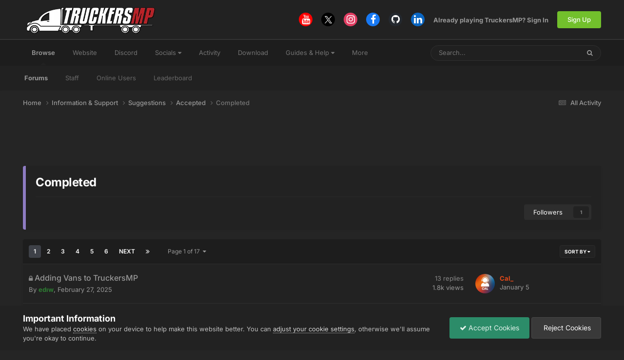

--- FILE ---
content_type: text/html;charset=UTF-8
request_url: https://forum.truckersmp.com/index.php?/forum/1013-completed/
body_size: 17227
content:
<!DOCTYPE html>
<html lang="en-US" dir="ltr">
	<head>
		<meta charset="utf-8">
        
		<title>Completed - TruckersMP Forum</title>
		
			<script>
  (function(i,s,o,g,r,a,m){i['GoogleAnalyticsObject']=r;i[r]=i[r]||function(){
  (i[r].q=i[r].q||[]).push(arguments)},i[r].l=1*new Date();a=s.createElement(o),
  m=s.getElementsByTagName(o)[0];a.async=1;a.src=g;m.parentNode.insertBefore(a,m)
  })(window,document,'script','//www.google-analytics.com/analytics.js','ga');

  ga('create', 'UA-64357218-4', 'auto');
  ga('send', 'pageview');

</script>
		
		
		
		

	<meta name="viewport" content="width=device-width, initial-scale=1">


	
	
		<meta property="og:image" content="https://forum.truckersmp.com/uploads/monthly_2020_02/tmp_og.png.5f23549d6c09ecce7b5d75c61ff8c161.png">
	


	<meta name="twitter:card" content="summary_large_image" />


	
		<meta name="twitter:site" content="@truckersmp" />
	



	
		
	

	
		
			
				<meta name="description" content="">
			
		
	

	
		
			
				<meta property="og:title" content="Completed">
			
		
	

	
		
			
				<meta property="og:description" content="">
			
		
	

	
		
			
				<meta property="og:url" content="https://forum.truckersmp.com/index.php?/forum/1013-completed/">
			
		
	

	
		
			
				<meta property="og:site_name" content="TruckersMP Forum">
			
		
	

	
		
			
				<meta property="og:locale" content="en_US">
			
		
	


	
		<link rel="canonical" href="https://forum.truckersmp.com/index.php?/forum/1013-completed/" />
	

	
		<link rel="next" href="https://forum.truckersmp.com/index.php?/forum/1013-completed/page/2/" />
	

	
		<link rel="last" href="https://forum.truckersmp.com/index.php?/forum/1013-completed/page/17/" />
	

<link rel="alternate" type="application/rss+xml" title="Completed Latest Topics" href="https://forum.truckersmp.com/index.php?/forum/1013-completed.xml/" />



<link rel="manifest" href="https://forum.truckersmp.com/index.php?/manifest.webmanifest/">
<meta name="msapplication-config" content="https://forum.truckersmp.com/index.php?/browserconfig.xml/">
<meta name="msapplication-starturl" content="/">
<meta name="application-name" content="TruckersMP">
<meta name="apple-mobile-web-app-title" content="TruckersMP">

	<meta name="theme-color" content="#222222">


	<meta name="msapplication-TileColor" content="#212121">


	<link rel="mask-icon" href="https://forum.truckersmp.com/uploads/monthly_2020_02/safari-pinned-tab_svg.1d0f08df44406dbf932292e6ec82939f?v=1710429509" color="#222222">




	

	
		
			<link rel="icon" sizes="36x36" href="https://forum.truckersmp.com/uploads/monthly_2020_10/android-chrome-36x36.png?v=1710429509">
		
	

	
		
			<link rel="icon" sizes="48x48" href="https://forum.truckersmp.com/uploads/monthly_2020_10/android-chrome-48x48.png?v=1710429509">
		
	

	
		
			<link rel="icon" sizes="72x72" href="https://forum.truckersmp.com/uploads/monthly_2020_10/android-chrome-72x72.png?v=1710429509">
		
	

	
		
			<link rel="icon" sizes="96x96" href="https://forum.truckersmp.com/uploads/monthly_2020_10/android-chrome-96x96.png?v=1710429509">
		
	

	
		
			<link rel="icon" sizes="144x144" href="https://forum.truckersmp.com/uploads/monthly_2020_10/android-chrome-144x144.png?v=1710429509">
		
	

	
		
			<link rel="icon" sizes="192x192" href="https://forum.truckersmp.com/uploads/monthly_2020_10/android-chrome-192x192.png?v=1710429509">
		
	

	
		
			<link rel="icon" sizes="256x256" href="https://forum.truckersmp.com/uploads/monthly_2020_10/android-chrome-256x256.png?v=1710429509">
		
	

	
		
			<link rel="icon" sizes="384x384" href="https://forum.truckersmp.com/uploads/monthly_2020_10/android-chrome-384x384.png?v=1710429509">
		
	

	
		
			<link rel="icon" sizes="512x512" href="https://forum.truckersmp.com/uploads/monthly_2020_10/android-chrome-512x512.png?v=1710429509">
		
	

	
		
			<meta name="msapplication-square70x70logo" content="https://forum.truckersmp.com/uploads/monthly_2020_10/msapplication-square70x70logo.png?v=1710429509"/>
		
	

	
		
			<meta name="msapplication-TileImage" content="https://forum.truckersmp.com/uploads/monthly_2020_10/msapplication-TileImage.png?v=1710429509"/>
		
	

	
		
			<meta name="msapplication-square150x150logo" content="https://forum.truckersmp.com/uploads/monthly_2020_10/msapplication-square150x150logo.png?v=1710429509"/>
		
	

	
		
			<meta name="msapplication-wide310x150logo" content="https://forum.truckersmp.com/uploads/monthly_2020_10/msapplication-wide310x150logo.png?v=1710429509"/>
		
	

	
		
			<meta name="msapplication-square310x310logo" content="https://forum.truckersmp.com/uploads/monthly_2020_10/msapplication-square310x310logo.png?v=1710429509"/>
		
	

	
		
			
				<link rel="apple-touch-icon" href="https://forum.truckersmp.com/uploads/monthly_2020_10/apple-touch-icon-57x57.png?v=1710429509">
			
		
	

	
		
			
				<link rel="apple-touch-icon" sizes="60x60" href="https://forum.truckersmp.com/uploads/monthly_2020_10/apple-touch-icon-60x60.png?v=1710429509">
			
		
	

	
		
			
				<link rel="apple-touch-icon" sizes="72x72" href="https://forum.truckersmp.com/uploads/monthly_2020_10/apple-touch-icon-72x72.png?v=1710429509">
			
		
	

	
		
			
				<link rel="apple-touch-icon" sizes="76x76" href="https://forum.truckersmp.com/uploads/monthly_2020_10/apple-touch-icon-76x76.png?v=1710429509">
			
		
	

	
		
			
				<link rel="apple-touch-icon" sizes="114x114" href="https://forum.truckersmp.com/uploads/monthly_2020_10/apple-touch-icon-114x114.png?v=1710429509">
			
		
	

	
		
			
				<link rel="apple-touch-icon" sizes="120x120" href="https://forum.truckersmp.com/uploads/monthly_2020_10/apple-touch-icon-120x120.png?v=1710429509">
			
		
	

	
		
			
				<link rel="apple-touch-icon" sizes="144x144" href="https://forum.truckersmp.com/uploads/monthly_2020_10/apple-touch-icon-144x144.png?v=1710429509">
			
		
	

	
		
			
				<link rel="apple-touch-icon" sizes="152x152" href="https://forum.truckersmp.com/uploads/monthly_2020_10/apple-touch-icon-152x152.png?v=1710429509">
			
		
	

	
		
			
				<link rel="apple-touch-icon" sizes="180x180" href="https://forum.truckersmp.com/uploads/monthly_2020_10/apple-touch-icon-180x180.png?v=1710429509">
			
		
	





<link rel="preload" href="//forum.truckersmp.com/applications/core/interface/font/fontawesome-webfont.woff2?v=4.7.0" as="font" crossorigin="anonymous">
		


	
	
	
		<style type="text/css">@font-face {font-family:Inter;font-style:normal;font-weight:300;src:url(/cf-fonts/v/inter/5.0.16/cyrillic-ext/wght/normal.woff2);unicode-range:U+0460-052F,U+1C80-1C88,U+20B4,U+2DE0-2DFF,U+A640-A69F,U+FE2E-FE2F;font-display:swap;}@font-face {font-family:Inter;font-style:normal;font-weight:300;src:url(/cf-fonts/v/inter/5.0.16/latin-ext/wght/normal.woff2);unicode-range:U+0100-02AF,U+0304,U+0308,U+0329,U+1E00-1E9F,U+1EF2-1EFF,U+2020,U+20A0-20AB,U+20AD-20CF,U+2113,U+2C60-2C7F,U+A720-A7FF;font-display:swap;}@font-face {font-family:Inter;font-style:normal;font-weight:300;src:url(/cf-fonts/v/inter/5.0.16/greek/wght/normal.woff2);unicode-range:U+0370-03FF;font-display:swap;}@font-face {font-family:Inter;font-style:normal;font-weight:300;src:url(/cf-fonts/v/inter/5.0.16/vietnamese/wght/normal.woff2);unicode-range:U+0102-0103,U+0110-0111,U+0128-0129,U+0168-0169,U+01A0-01A1,U+01AF-01B0,U+0300-0301,U+0303-0304,U+0308-0309,U+0323,U+0329,U+1EA0-1EF9,U+20AB;font-display:swap;}@font-face {font-family:Inter;font-style:normal;font-weight:300;src:url(/cf-fonts/v/inter/5.0.16/greek-ext/wght/normal.woff2);unicode-range:U+1F00-1FFF;font-display:swap;}@font-face {font-family:Inter;font-style:normal;font-weight:300;src:url(/cf-fonts/v/inter/5.0.16/cyrillic/wght/normal.woff2);unicode-range:U+0301,U+0400-045F,U+0490-0491,U+04B0-04B1,U+2116;font-display:swap;}@font-face {font-family:Inter;font-style:normal;font-weight:300;src:url(/cf-fonts/v/inter/5.0.16/latin/wght/normal.woff2);unicode-range:U+0000-00FF,U+0131,U+0152-0153,U+02BB-02BC,U+02C6,U+02DA,U+02DC,U+0304,U+0308,U+0329,U+2000-206F,U+2074,U+20AC,U+2122,U+2191,U+2193,U+2212,U+2215,U+FEFF,U+FFFD;font-display:swap;}@font-face {font-family:Inter;font-style:normal;font-weight:400;src:url(/cf-fonts/v/inter/5.0.16/latin-ext/wght/normal.woff2);unicode-range:U+0100-02AF,U+0304,U+0308,U+0329,U+1E00-1E9F,U+1EF2-1EFF,U+2020,U+20A0-20AB,U+20AD-20CF,U+2113,U+2C60-2C7F,U+A720-A7FF;font-display:swap;}@font-face {font-family:Inter;font-style:normal;font-weight:400;src:url(/cf-fonts/v/inter/5.0.16/cyrillic/wght/normal.woff2);unicode-range:U+0301,U+0400-045F,U+0490-0491,U+04B0-04B1,U+2116;font-display:swap;}@font-face {font-family:Inter;font-style:normal;font-weight:400;src:url(/cf-fonts/v/inter/5.0.16/latin/wght/normal.woff2);unicode-range:U+0000-00FF,U+0131,U+0152-0153,U+02BB-02BC,U+02C6,U+02DA,U+02DC,U+0304,U+0308,U+0329,U+2000-206F,U+2074,U+20AC,U+2122,U+2191,U+2193,U+2212,U+2215,U+FEFF,U+FFFD;font-display:swap;}@font-face {font-family:Inter;font-style:normal;font-weight:400;src:url(/cf-fonts/v/inter/5.0.16/cyrillic-ext/wght/normal.woff2);unicode-range:U+0460-052F,U+1C80-1C88,U+20B4,U+2DE0-2DFF,U+A640-A69F,U+FE2E-FE2F;font-display:swap;}@font-face {font-family:Inter;font-style:normal;font-weight:400;src:url(/cf-fonts/v/inter/5.0.16/greek/wght/normal.woff2);unicode-range:U+0370-03FF;font-display:swap;}@font-face {font-family:Inter;font-style:normal;font-weight:400;src:url(/cf-fonts/v/inter/5.0.16/vietnamese/wght/normal.woff2);unicode-range:U+0102-0103,U+0110-0111,U+0128-0129,U+0168-0169,U+01A0-01A1,U+01AF-01B0,U+0300-0301,U+0303-0304,U+0308-0309,U+0323,U+0329,U+1EA0-1EF9,U+20AB;font-display:swap;}@font-face {font-family:Inter;font-style:normal;font-weight:400;src:url(/cf-fonts/v/inter/5.0.16/greek-ext/wght/normal.woff2);unicode-range:U+1F00-1FFF;font-display:swap;}@font-face {font-family:Inter;font-style:normal;font-weight:500;src:url(/cf-fonts/v/inter/5.0.16/greek/wght/normal.woff2);unicode-range:U+0370-03FF;font-display:swap;}@font-face {font-family:Inter;font-style:normal;font-weight:500;src:url(/cf-fonts/v/inter/5.0.16/cyrillic-ext/wght/normal.woff2);unicode-range:U+0460-052F,U+1C80-1C88,U+20B4,U+2DE0-2DFF,U+A640-A69F,U+FE2E-FE2F;font-display:swap;}@font-face {font-family:Inter;font-style:normal;font-weight:500;src:url(/cf-fonts/v/inter/5.0.16/latin/wght/normal.woff2);unicode-range:U+0000-00FF,U+0131,U+0152-0153,U+02BB-02BC,U+02C6,U+02DA,U+02DC,U+0304,U+0308,U+0329,U+2000-206F,U+2074,U+20AC,U+2122,U+2191,U+2193,U+2212,U+2215,U+FEFF,U+FFFD;font-display:swap;}@font-face {font-family:Inter;font-style:normal;font-weight:500;src:url(/cf-fonts/v/inter/5.0.16/latin-ext/wght/normal.woff2);unicode-range:U+0100-02AF,U+0304,U+0308,U+0329,U+1E00-1E9F,U+1EF2-1EFF,U+2020,U+20A0-20AB,U+20AD-20CF,U+2113,U+2C60-2C7F,U+A720-A7FF;font-display:swap;}@font-face {font-family:Inter;font-style:normal;font-weight:500;src:url(/cf-fonts/v/inter/5.0.16/cyrillic/wght/normal.woff2);unicode-range:U+0301,U+0400-045F,U+0490-0491,U+04B0-04B1,U+2116;font-display:swap;}@font-face {font-family:Inter;font-style:normal;font-weight:500;src:url(/cf-fonts/v/inter/5.0.16/vietnamese/wght/normal.woff2);unicode-range:U+0102-0103,U+0110-0111,U+0128-0129,U+0168-0169,U+01A0-01A1,U+01AF-01B0,U+0300-0301,U+0303-0304,U+0308-0309,U+0323,U+0329,U+1EA0-1EF9,U+20AB;font-display:swap;}@font-face {font-family:Inter;font-style:normal;font-weight:500;src:url(/cf-fonts/v/inter/5.0.16/greek-ext/wght/normal.woff2);unicode-range:U+1F00-1FFF;font-display:swap;}@font-face {font-family:Inter;font-style:normal;font-weight:600;src:url(/cf-fonts/v/inter/5.0.16/greek-ext/wght/normal.woff2);unicode-range:U+1F00-1FFF;font-display:swap;}@font-face {font-family:Inter;font-style:normal;font-weight:600;src:url(/cf-fonts/v/inter/5.0.16/vietnamese/wght/normal.woff2);unicode-range:U+0102-0103,U+0110-0111,U+0128-0129,U+0168-0169,U+01A0-01A1,U+01AF-01B0,U+0300-0301,U+0303-0304,U+0308-0309,U+0323,U+0329,U+1EA0-1EF9,U+20AB;font-display:swap;}@font-face {font-family:Inter;font-style:normal;font-weight:600;src:url(/cf-fonts/v/inter/5.0.16/cyrillic-ext/wght/normal.woff2);unicode-range:U+0460-052F,U+1C80-1C88,U+20B4,U+2DE0-2DFF,U+A640-A69F,U+FE2E-FE2F;font-display:swap;}@font-face {font-family:Inter;font-style:normal;font-weight:600;src:url(/cf-fonts/v/inter/5.0.16/greek/wght/normal.woff2);unicode-range:U+0370-03FF;font-display:swap;}@font-face {font-family:Inter;font-style:normal;font-weight:600;src:url(/cf-fonts/v/inter/5.0.16/latin-ext/wght/normal.woff2);unicode-range:U+0100-02AF,U+0304,U+0308,U+0329,U+1E00-1E9F,U+1EF2-1EFF,U+2020,U+20A0-20AB,U+20AD-20CF,U+2113,U+2C60-2C7F,U+A720-A7FF;font-display:swap;}@font-face {font-family:Inter;font-style:normal;font-weight:600;src:url(/cf-fonts/v/inter/5.0.16/cyrillic/wght/normal.woff2);unicode-range:U+0301,U+0400-045F,U+0490-0491,U+04B0-04B1,U+2116;font-display:swap;}@font-face {font-family:Inter;font-style:normal;font-weight:600;src:url(/cf-fonts/v/inter/5.0.16/latin/wght/normal.woff2);unicode-range:U+0000-00FF,U+0131,U+0152-0153,U+02BB-02BC,U+02C6,U+02DA,U+02DC,U+0304,U+0308,U+0329,U+2000-206F,U+2074,U+20AC,U+2122,U+2191,U+2193,U+2212,U+2215,U+FEFF,U+FFFD;font-display:swap;}@font-face {font-family:Inter;font-style:normal;font-weight:700;src:url(/cf-fonts/v/inter/5.0.16/cyrillic/wght/normal.woff2);unicode-range:U+0301,U+0400-045F,U+0490-0491,U+04B0-04B1,U+2116;font-display:swap;}@font-face {font-family:Inter;font-style:normal;font-weight:700;src:url(/cf-fonts/v/inter/5.0.16/cyrillic-ext/wght/normal.woff2);unicode-range:U+0460-052F,U+1C80-1C88,U+20B4,U+2DE0-2DFF,U+A640-A69F,U+FE2E-FE2F;font-display:swap;}@font-face {font-family:Inter;font-style:normal;font-weight:700;src:url(/cf-fonts/v/inter/5.0.16/latin/wght/normal.woff2);unicode-range:U+0000-00FF,U+0131,U+0152-0153,U+02BB-02BC,U+02C6,U+02DA,U+02DC,U+0304,U+0308,U+0329,U+2000-206F,U+2074,U+20AC,U+2122,U+2191,U+2193,U+2212,U+2215,U+FEFF,U+FFFD;font-display:swap;}@font-face {font-family:Inter;font-style:normal;font-weight:700;src:url(/cf-fonts/v/inter/5.0.16/greek/wght/normal.woff2);unicode-range:U+0370-03FF;font-display:swap;}@font-face {font-family:Inter;font-style:normal;font-weight:700;src:url(/cf-fonts/v/inter/5.0.16/latin-ext/wght/normal.woff2);unicode-range:U+0100-02AF,U+0304,U+0308,U+0329,U+1E00-1E9F,U+1EF2-1EFF,U+2020,U+20A0-20AB,U+20AD-20CF,U+2113,U+2C60-2C7F,U+A720-A7FF;font-display:swap;}@font-face {font-family:Inter;font-style:normal;font-weight:700;src:url(/cf-fonts/v/inter/5.0.16/vietnamese/wght/normal.woff2);unicode-range:U+0102-0103,U+0110-0111,U+0128-0129,U+0168-0169,U+01A0-01A1,U+01AF-01B0,U+0300-0301,U+0303-0304,U+0308-0309,U+0323,U+0329,U+1EA0-1EF9,U+20AB;font-display:swap;}@font-face {font-family:Inter;font-style:normal;font-weight:700;src:url(/cf-fonts/v/inter/5.0.16/greek-ext/wght/normal.woff2);unicode-range:U+1F00-1FFF;font-display:swap;}</style>
	



	<link rel='stylesheet' href='https://forum.truckersmp.com/uploads/css_built_20/341e4a57816af3ba440d891ca87450ff_framework.css?v=b308090c851747904448' media='all'>

	<link rel='stylesheet' href='https://forum.truckersmp.com/uploads/css_built_20/05e81b71abe4f22d6eb8d1a929494829_responsive.css?v=b308090c851747904448' media='all'>

	<link rel='stylesheet' href='https://forum.truckersmp.com/uploads/css_built_20/90eb5adf50a8c640f633d47fd7eb1778_core.css?v=b308090c851747904448' media='all'>

	<link rel='stylesheet' href='https://forum.truckersmp.com/uploads/css_built_20/5a0da001ccc2200dc5625c3f3934497d_core_responsive.css?v=b308090c851747904448' media='all'>

	<link rel='stylesheet' href='https://forum.truckersmp.com/uploads/css_built_20/62e269ced0fdab7e30e026f1d30ae516_forums.css?v=b308090c851747904448' media='all'>

	<link rel='stylesheet' href='https://forum.truckersmp.com/uploads/css_built_20/76e62c573090645fb99a15a363d8620e_forums_responsive.css?v=b308090c851747904448' media='all'>





<link rel='stylesheet' href='https://forum.truckersmp.com/uploads/css_built_20/258adbb6e4f3e83cd3b355f84e3fa002_custom.css?v=b308090c851747904448' media='all'>




		
		

	
	<link rel='shortcut icon' href='https://forum.truckersmp.com/uploads/monthly_2020_02/favicon.png' type="image/png">

	</head>
	<body class='ipsApp ipsApp_front ipsJS_none ipsClearfix' data-controller='core.front.core.app' data-message="" data-pageApp='forums' data-pageLocation='front' data-pageModule='forums' data-pageController='forums' data-pageID='1013'  >
		
        

        

		<a href='#ipsLayout_mainArea' class='ipsHide' title='Go to main content on this page' accesskey='m'>Jump to content</a>
		





		<div id='ipsLayout_header' class='ipsClearfix'>
			<header>
				<div class='ipsLayout_container'>
					


<a href='https://forum.truckersmp.com/' id='elLogo' accesskey='1'><img src="https://forum.truckersmp.com/uploads/monthly_2020_10/1797472539_TMP.png.e59ae11c070d542b6b8fbc069f21ed5d1.png.1a4e33e9deaef13e95ff2c2d1e4d9f4a.png" alt='TruckersMP Forum'></a>

					
						

	<ul id='elUserNav' class='ipsList_inline cSignedOut ipsResponsive_showDesktop'>
		

	
		<li class='cUserNav_icon'>
			<a href='https://www.youtube.com/c/TruckersMPOfficial' target='_blank' class='cShareLink cShareLink_youtube' rel='noopener noreferrer'><i class='fa fa-youtube'></i></a>
        </li>
	
		<li class='cUserNav_icon'>
			<a href='https://x.com/truckersmp' target='_blank' class='cShareLink cShareLink_x' rel='noopener noreferrer'><i class='fa fa-x'></i></a>
        </li>
	
		<li class='cUserNav_icon'>
			<a href='https://www.instagram.com/truckersmp.official/' target='_blank' class='cShareLink cShareLink_instagram' rel='noopener noreferrer'><i class='fa fa-instagram'></i></a>
        </li>
	
		<li class='cUserNav_icon'>
			<a href='https://facebook.com/truckersmpofficial' target='_blank' class='cShareLink cShareLink_facebook' rel='noopener noreferrer'><i class='fa fa-facebook'></i></a>
        </li>
	
		<li class='cUserNav_icon'>
			<a href='https://github.com/TruckersMP' target='_blank' class='cShareLink cShareLink_github' rel='noopener noreferrer'><i class='fa fa-github'></i></a>
        </li>
	
		<li class='cUserNav_icon'>
			<a href='https://linkedin.com/company/truckersmp' target='_blank' class='cShareLink cShareLink_linkedin' rel='noopener noreferrer'><i class='fa fa-linkedin'></i></a>
        </li>
	

        
		
        
        
            
            <li id='elSignInLink'>
                <a href='https://forum.truckersmp.com/index.php?/login/' id='elUserSignIn'>
                    Already playing TruckersMP? Sign In
                </a>
            </li>
            
        
		
			<li>
				
					<a href='https://truckersmp.com/auth/register' target="_blank" rel="noopener" class='ipsButton ipsButton_normal ipsButton_primary'>Sign Up</a>
				
			</li>
		
	</ul>

						
<ul class='ipsMobileHamburger ipsList_reset ipsResponsive_hideDesktop'>
	<li data-ipsDrawer data-ipsDrawer-drawerElem='#elMobileDrawer'>
		<a href='#' >
			
			
				
			
			
			
			<i class='fa fa-navicon'></i>
		</a>
	</li>
</ul>
					
				</div>
			</header>
			

	<nav data-controller='core.front.core.navBar' class=' ipsResponsive_showDesktop'>
		<div class='ipsNavBar_primary ipsLayout_container '>
			<ul data-role="primaryNavBar" class='ipsClearfix'>
				


	
		
		
			
		
		<li class='ipsNavBar_active' data-active id='elNavSecondary_1' data-role="navBarItem" data-navApp="core" data-navExt="CustomItem">
			
			
				<a href="https://forum.truckersmp.com/index.php"  data-navItem-id="1" data-navDefault>
					Browse<span class='ipsNavBar_active__identifier'></span>
				</a>
			
			
				<ul class='ipsNavBar_secondary ' data-role='secondaryNavBar'>
					


	
		
		
			
		
		<li class='ipsNavBar_active' data-active id='elNavSecondary_8' data-role="navBarItem" data-navApp="forums" data-navExt="Forums">
			
			
				<a href="https://forum.truckersmp.com/index.php"  data-navItem-id="8" data-navDefault>
					Forums<span class='ipsNavBar_active__identifier'></span>
				</a>
			
			
		</li>
	
	

	
		
		
		<li  id='elNavSecondary_10' data-role="navBarItem" data-navApp="core" data-navExt="StaffDirectory">
			
			
				<a href="https://forum.truckersmp.com/index.php?/staff/"  data-navItem-id="10" >
					Staff<span class='ipsNavBar_active__identifier'></span>
				</a>
			
			
		</li>
	
	

	
		
		
		<li  id='elNavSecondary_11' data-role="navBarItem" data-navApp="core" data-navExt="OnlineUsers">
			
			
				<a href="https://forum.truckersmp.com/index.php?/online/"  data-navItem-id="11" >
					Online Users<span class='ipsNavBar_active__identifier'></span>
				</a>
			
			
		</li>
	
	

	
		
		
		<li  id='elNavSecondary_48' data-role="navBarItem" data-navApp="core" data-navExt="Leaderboard">
			
			
				<a href="https://forum.truckersmp.com/index.php?/leaderboard/"  data-navItem-id="48" >
					Leaderboard<span class='ipsNavBar_active__identifier'></span>
				</a>
			
			
		</li>
	
	

					<li class='ipsHide' id='elNavigationMore_1' data-role='navMore'>
						<a href='#' data-ipsMenu data-ipsMenu-appendTo='#elNavigationMore_1' id='elNavigationMore_1_dropdown'>More <i class='fa fa-caret-down'></i></a>
						<ul class='ipsHide ipsMenu ipsMenu_auto' id='elNavigationMore_1_dropdown_menu' data-role='moreDropdown'></ul>
					</li>
				</ul>
			
		</li>
	
	

	
		
		
		<li  id='elNavSecondary_12' data-role="navBarItem" data-navApp="core" data-navExt="CustomItem">
			
			
				<a href="https://truckersmp.com/"  data-navItem-id="12" >
					Website<span class='ipsNavBar_active__identifier'></span>
				</a>
			
			
		</li>
	
	

	
		
		
		<li  id='elNavSecondary_39' data-role="navBarItem" data-navApp="core" data-navExt="CustomItem">
			
			
				<a href="https://discord.gg/truckersmp"  data-navItem-id="39" >
					Discord<span class='ipsNavBar_active__identifier'></span>
				</a>
			
			
		</li>
	
	

	
		
		
		<li  id='elNavSecondary_40' data-role="navBarItem" data-navApp="core" data-navExt="Menu">
			
			
				<a href="#" id="elNavigation_40" data-ipsMenu data-ipsMenu-appendTo='#elNavSecondary_40' data-ipsMenu-activeClass='ipsNavActive_menu' data-navItem-id="40" >
					Socials <i class="fa fa-caret-down"></i><span class='ipsNavBar_active__identifier'></span>
				</a>
				<ul id="elNavigation_40_menu" class="ipsMenu ipsMenu_auto ipsHide">
					

	
		
			<li class='ipsMenu_item' >
				<a href='https://www.facebook.com/truckersmpofficial/' target='_blank' rel="noopener">
					Facebook
				</a>
			</li>
		
	

	
		
			<li class='ipsMenu_item' >
				<a href='https://www.instagram.com/truckersmp.official' target='_blank' rel="noopener">
					Instagram
				</a>
			</li>
		
	

	
		
			<li class='ipsMenu_item' >
				<a href='https://twitter.com/TruckersMP' target='_blank' rel="noopener">
					Twitter
				</a>
			</li>
		
	

	
		
			<li class='ipsMenu_item' >
				<a href='https://www.twitch.tv/truckersmp_official' target='_blank' rel="noopener">
					Twitch
				</a>
			</li>
		
	

	
		
			<li class='ipsMenu_item' >
				<a href='https://www.youtube.com/c/TruckersMPOfficial' target='_blank' rel="noopener">
					YouTube
				</a>
			</li>
		
	

	
		
			<li class='ipsMenu_item' >
				<a href='https://www.tiktok.com/@truckersmp_official' target='_blank' rel="noopener">
					TikTok
				</a>
			</li>
		
	

				</ul>
			
			
		</li>
	
	

	
		
		
		<li  id='elNavSecondary_2' data-role="navBarItem" data-navApp="core" data-navExt="CustomItem">
			
			
				<a href="https://forum.truckersmp.com/index.php?/discover/"  data-navItem-id="2" >
					Activity<span class='ipsNavBar_active__identifier'></span>
				</a>
			
			
				<ul class='ipsNavBar_secondary ipsHide' data-role='secondaryNavBar'>
					


	
		
		
		<li  id='elNavSecondary_3' data-role="navBarItem" data-navApp="core" data-navExt="AllActivity">
			
			
				<a href="https://forum.truckersmp.com/index.php?/discover/"  data-navItem-id="3" >
					All Activity<span class='ipsNavBar_active__identifier'></span>
				</a>
			
			
		</li>
	
	

	
		
		
		<li  id='elNavSecondary_4' data-role="navBarItem" data-navApp="core" data-navExt="YourActivityStreams">
			
			
				<a href="#" id="elNavigation_4" data-ipsMenu data-ipsMenu-appendTo='#elNavSecondary_2' data-ipsMenu-activeClass='ipsNavActive_menu' data-navItem-id="4" >
					My Activity Streams <i class="fa fa-caret-down"></i><span class='ipsNavBar_active__identifier'></span>
				</a>
				<ul id="elNavigation_4_menu" class="ipsMenu ipsMenu_auto ipsHide">
					

	
		
			<li class='ipsMenu_item' data-streamid='111'>
				<a href='https://forum.truckersmp.com/index.php?/discover/111/' >
					Staff Changes
				</a>
			</li>
		
	

				</ul>
			
			
		</li>
	
	

	
		
		
		<li  id='elNavSecondary_5' data-role="navBarItem" data-navApp="core" data-navExt="YourActivityStreamsItem">
			
			
				<a href="https://forum.truckersmp.com/index.php?/discover/unread/"  data-navItem-id="5" >
					Unread Content<span class='ipsNavBar_active__identifier'></span>
				</a>
			
			
		</li>
	
	

	
		
		
		<li  id='elNavSecondary_6' data-role="navBarItem" data-navApp="core" data-navExt="YourActivityStreamsItem">
			
			
				<a href="https://forum.truckersmp.com/index.php?/discover/content-started/"  data-navItem-id="6" >
					Content I Started<span class='ipsNavBar_active__identifier'></span>
				</a>
			
			
		</li>
	
	

	
		
		
		<li  id='elNavSecondary_7' data-role="navBarItem" data-navApp="core" data-navExt="Search">
			
			
				<a href="https://forum.truckersmp.com/index.php?/search/"  data-navItem-id="7" >
					Search<span class='ipsNavBar_active__identifier'></span>
				</a>
			
			
		</li>
	
	

					<li class='ipsHide' id='elNavigationMore_2' data-role='navMore'>
						<a href='#' data-ipsMenu data-ipsMenu-appendTo='#elNavigationMore_2' id='elNavigationMore_2_dropdown'>More <i class='fa fa-caret-down'></i></a>
						<ul class='ipsHide ipsMenu ipsMenu_auto' id='elNavigationMore_2_dropdown_menu' data-role='moreDropdown'></ul>
					</li>
				</ul>
			
		</li>
	
	

	
		
		
		<li  id='elNavSecondary_13' data-role="navBarItem" data-navApp="core" data-navExt="CustomItem">
			
			
				<a href="https://truckersmp.com/download" target='_blank' rel="noopener" data-navItem-id="13">
					Download<span class='ipsNavBar_active__identifier'></span>
				</a>
			
			
		</li>
	
	

	
		
		
		<li  id='elNavSecondary_14' data-role="navBarItem" data-navApp="core" data-navExt="Menu">
			
			
				<a href="#" id="elNavigation_14" data-ipsMenu data-ipsMenu-appendTo='#elNavSecondary_14' data-ipsMenu-activeClass='ipsNavActive_menu' data-navItem-id="14" >
					Guides & Help <i class="fa fa-caret-down"></i><span class='ipsNavBar_active__identifier'></span>
				</a>
				<ul id="elNavigation_14_menu" class="ipsMenu ipsMenu_auto ipsHide">
					

	
		
			<li class='ipsMenu_item' >
				<a href='https://truckersmp.com/knowledge-base/' >
					Knowledge Base
				</a>
			</li>
		
	

	
		
			<li class='ipsMenu_item' >
				<a href='https://truckersmp.com/support' >
					Support System
				</a>
			</li>
		
	

	
		
			<li class='ipsMenu_item' >
				<a href='https://forum.truckersmp.com/index.php?/topic/39652-user-feedback-contacting-upper-staff/' >
					Feedback
				</a>
			</li>
		
	

	
		
			
			<li id='elNavigation_421ca6067c822e456675f1a2c8e28327' class='ipsMenu_item ipsMenu_subItems'>
				<a href='#'>
					Other Help
				</a>
				<ul id='elNavigation_421ca6067c822e456675f1a2c8e28327_menu' class='ipsMenu ipsMenu_auto ipsHide'>
					

	
		
			<li class='ipsMenu_item' >
				<a href='https://forum.truckersmp.com/index.php?/forum/142-solutions/' >
					Solutions
				</a>
			</li>
		
	

	
		
			<li class='ipsMenu_item' >
				<a href='https://forum.truckersmp.com/index.php?/forum/111-guides/' >
					Guides
				</a>
			</li>
		
	

				</ul>
			</li>
		
	

				</ul>
			
			
		</li>
	
	

	
		
		
		<li  id='elNavSecondary_15' data-role="navBarItem" data-navApp="core" data-navExt="Menu">
			
			
				<a href="#" id="elNavigation_15" data-ipsMenu data-ipsMenu-appendTo='#elNavSecondary_15' data-ipsMenu-activeClass='ipsNavActive_menu' data-navItem-id="15" >
					Information <i class="fa fa-caret-down"></i><span class='ipsNavBar_active__identifier'></span>
				</a>
				<ul id="elNavigation_15_menu" class="ipsMenu ipsMenu_auto ipsHide">
					

	
		
			<li class='ipsMenu_item' >
				<a href='https://truckersmp.com/blog' >
					News
				</a>
			</li>
		
	

	
		
			<li class='ipsMenu_item' >
				<a href='https://truckersmp.com/status' >
					Server Status
				</a>
			</li>
		
	

	
		
			<li class='ipsMenu_item' >
				<a href='https://map.truckersmp.com/' target='_blank' rel="noopener">
					Realtime Map
				</a>
			</li>
		
	

	
		
			<li class='ipsMenu_item' >
				<a href='https://traffic.krashnz.com/' target='_blank' rel="noopener">
					Traffic
				</a>
			</li>
		
	

	
		
			<li class='ipsMenu_item' >
				<a href='https://truckersmp.com/team' >
					Meet the Team
				</a>
			</li>
		
	

	
		
			<li class='ipsMenu_item' >
				<a href='https://truckersmp.com/rules' >
					Rules
				</a>
			</li>
		
	

				</ul>
			
			
		</li>
	
	

				<li class='ipsHide' id='elNavigationMore' data-role='navMore'>
					<a href='#' data-ipsMenu data-ipsMenu-appendTo='#elNavigationMore' id='elNavigationMore_dropdown'>More</a>
					<ul class='ipsNavBar_secondary ipsHide' data-role='secondaryNavBar'>
						<li class='ipsHide' id='elNavigationMore_more' data-role='navMore'>
							<a href='#' data-ipsMenu data-ipsMenu-appendTo='#elNavigationMore_more' id='elNavigationMore_more_dropdown'>More <i class='fa fa-caret-down'></i></a>
							<ul class='ipsHide ipsMenu ipsMenu_auto' id='elNavigationMore_more_dropdown_menu' data-role='moreDropdown'></ul>
						</li>
					</ul>
				</li>
			</ul>
			

	<div id="elSearchWrapper">
		<div id='elSearch' data-controller="core.front.core.quickSearch">
			<form accept-charset='utf-8' action='//forum.truckersmp.com/index.php?/search/&amp;do=quicksearch' method='post'>
                <input type='search' id='elSearchField' placeholder='Search...' name='q' autocomplete='off' aria-label='Search'>
                <details class='cSearchFilter'>
                    <summary class='cSearchFilter__text'></summary>
                    <ul class='cSearchFilter__menu'>
                        
                        <li><label><input type="radio" name="type" value="all" ><span class='cSearchFilter__menuText'>Everywhere</span></label></li>
                        
                            
                                <li><label><input type="radio" name="type" value='contextual_{&quot;type&quot;:&quot;forums_topic&quot;,&quot;nodes&quot;:1013}' checked><span class='cSearchFilter__menuText'>This Forum</span></label></li>
                            
                        
                        
                            <li><label><input type="radio" name="type" value="core_statuses_status"><span class='cSearchFilter__menuText'>Status Updates</span></label></li>
                        
                            <li><label><input type="radio" name="type" value="forums_topic"><span class='cSearchFilter__menuText'>Topics</span></label></li>
                        
                            <li><label><input type="radio" name="type" value="core_members"><span class='cSearchFilter__menuText'>Members</span></label></li>
                        
                    </ul>
                </details>
				<button class='cSearchSubmit' type="submit" aria-label='Search'><i class="fa fa-search"></i></button>
			</form>
		</div>
	</div>

		</div>
	</nav>

			
<ul id='elMobileNav' class='ipsResponsive_hideDesktop' data-controller='core.front.core.mobileNav'>
	
		
			
			
				
				
			
				
				
			
				
					<li id='elMobileBreadcrumb'>
						<a href='https://forum.truckersmp.com/index.php?/forum/1012-accepted/'>
							<span>Accepted</span>
						</a>
					</li>
				
				
			
				
				
			
		
	
	
	
	<li >
		<a data-action="defaultStream" href='https://forum.truckersmp.com/index.php?/discover/'><i class="fa fa-newspaper-o" aria-hidden="true"></i></a>
	</li>

	

	
		<li class='ipsJS_show'>
			<a href='https://forum.truckersmp.com/index.php?/search/'><i class='fa fa-search'></i></a>
		</li>
	
</ul>
		</div>
		<main id='ipsLayout_body' class='ipsLayout_container'>
			<div id='ipsLayout_contentArea'>
				<div id='ipsLayout_contentWrapper'>
					
<nav class='ipsBreadcrumb ipsBreadcrumb_top ipsFaded_withHover'>
	

	<ul class='ipsList_inline ipsPos_right'>
		
		<li >
			<a data-action="defaultStream" class='ipsType_light '  href='https://forum.truckersmp.com/index.php?/discover/'><i class="fa fa-newspaper-o" aria-hidden="true"></i> <span>All Activity</span></a>
		</li>
		
	</ul>

	<ul data-role="breadcrumbList">
		<li>
			<a title="Home" href='https://forum.truckersmp.com/'>
				<span>Home <i class='fa fa-angle-right'></i></span>
			</a>
		</li>
		
		
			<li>
				
					<a href='https://forum.truckersmp.com/index.php?/forum/3-information-support/'>
						<span>Information &amp; Support <i class='fa fa-angle-right' aria-hidden="true"></i></span>
					</a>
				
			</li>
		
			<li>
				
					<a href='https://forum.truckersmp.com/index.php?/forum/285-suggestions/'>
						<span>Suggestions <i class='fa fa-angle-right' aria-hidden="true"></i></span>
					</a>
				
			</li>
		
			<li>
				
					<a href='https://forum.truckersmp.com/index.php?/forum/1012-accepted/'>
						<span>Accepted <i class='fa fa-angle-right' aria-hidden="true"></i></span>
					</a>
				
			</li>
		
			<li>
				
					Completed
				
			</li>
		
	</ul>
</nav>
					
					<div id='ipsLayout_mainArea'>
						<script async src="//pagead2.googlesyndication.com/pagead/js/adsbygoogle.js"></script>
<!-- elastic_tmp -->
<center>
<ins class="adsbygoogle"
     style="display: block;width: 100%;height: 90px"
     data-ad-client="ca-pub-6357178685558995"
     data-ad-slot="9894874965"></ins>
</center>
<script>
(adsbygoogle = window.adsbygoogle || []).push({});
</script>
						
						
						

	




						




	
	<div class="ipsPageHeader ipsPageHeader--hasFeatureColor ipsBox ipsResponsive_pull ipsPadding ipsClearfix" style="border-color: #8e7cc3">
		<header>
			
			<h1 class="ipsType_pageTitle">Completed</h1>
			
				



<div class='ipsType_richText ipsType_normal' data-controller='core.front.core.lightboxedImages' >

</div>

			
			
			
				<hr class='ipsHr ipsResponsive_hidePhone' />
				<div class='ipsClearfix ipsResponsive_hidePhone'>
					<div class='ipsPos_right'>
                        
                        

<div data-followApp='forums' data-followArea='forum' data-followID='1013' data-controller='core.front.core.followButton'>
	

	<a href='https://forum.truckersmp.com/index.php?/login/' rel="nofollow" class="ipsFollow ipsPos_middle ipsButton ipsButton_light ipsButton_verySmall " data-role="followButton" data-ipsTooltip title='Sign in to follow this'>
		<span>Followers</span>
		<span class='ipsCommentCount'>1</span>
	</a>

</div>
                    </div>
				</div>
			
		</header>
	</div>
	
	

<div data-controller='forums.front.forum.forumPage'>
	<ul class="ipsToolList ipsToolList_horizontal ipsSpacer_both">
		






	</ul>
	
<div class='ipsBox ipsResponsive_pull' data-baseurl='https://forum.truckersmp.com/index.php?/forum/1013-completed/' data-resort='listResort' data-tableID='topics'  data-controller='core.global.core.table'>
	
		<h2 class='ipsType_sectionTitle ipsHide ipsType_medium ipsType_reset ipsClear'>409 topics in this forum</h2>
	

	
	<div class="ipsButtonBar ipsPad_half ipsClearfix ipsClear">
		

		<ul class="ipsButtonRow ipsPos_right ipsClearfix">
			
				<li>
					<a href="#elSortByMenu_menu" id="elSortByMenu_28ab82f4b2c05f03881e440df497d291" data-role='sortButton' data-ipsMenu data-ipsMenu-activeClass="ipsButtonRow_active" data-ipsMenu-selectable="radio">Sort By <i class="fa fa-caret-down"></i></a>
					<ul class="ipsMenu ipsMenu_auto ipsMenu_withStem ipsMenu_selectable ipsHide" id="elSortByMenu_28ab82f4b2c05f03881e440df497d291_menu">
						
						
							<li class="ipsMenu_item ipsMenu_itemChecked" data-ipsMenuValue="last_post" data-sortDirection='desc'><a href="https://forum.truckersmp.com/index.php?/forum/1013-completed/&amp;sortby=last_post&amp;sortdirection=desc" rel="nofollow">Recently Updated</a></li>
						
							<li class="ipsMenu_item " data-ipsMenuValue="title" data-sortDirection='asc'><a href="https://forum.truckersmp.com/index.php?/forum/1013-completed/&amp;sortby=title&amp;sortdirection=asc" rel="nofollow">Title</a></li>
						
							<li class="ipsMenu_item " data-ipsMenuValue="start_date" data-sortDirection='desc'><a href="https://forum.truckersmp.com/index.php?/forum/1013-completed/&amp;sortby=start_date&amp;sortdirection=desc" rel="nofollow">Start Date</a></li>
						
							<li class="ipsMenu_item " data-ipsMenuValue="views" data-sortDirection='desc'><a href="https://forum.truckersmp.com/index.php?/forum/1013-completed/&amp;sortby=views&amp;sortdirection=desc" rel="nofollow">Most Viewed</a></li>
						
							<li class="ipsMenu_item " data-ipsMenuValue="posts" data-sortDirection='desc'><a href="https://forum.truckersmp.com/index.php?/forum/1013-completed/&amp;sortby=posts&amp;sortdirection=desc" rel="nofollow">Most Replies</a></li>
						
						
							<li class="ipsMenu_item " data-noSelect="true">
								<a href='https://forum.truckersmp.com/index.php?/forum/1013-completed/&amp;advancedSearchForm=1&amp;sortby=forums_topics.last_post&amp;sortdirection=DESC' rel="nofollow" data-ipsDialog data-ipsDialog-title='Custom Sort'>Custom</a>
							</li>
						
					</ul>
				</li>
			
				
		</ul>
		


		<div data-role="tablePagination" >
			


	
	<ul class='ipsPagination' id='elPagination_2093262793806502e4310f5864492e58_2010790047' data-ipsPagination-seoPagination='true' data-pages='17' data-ipsPagination  data-ipsPagination-pages="17" data-ipsPagination-perPage='25'>
		
			
				<li class='ipsPagination_first ipsPagination_inactive'><a href='https://forum.truckersmp.com/index.php?/forum/1013-completed/' rel="first" data-page='1' data-ipsTooltip title='First page'><i class='fa fa-angle-double-left'></i></a></li>
				<li class='ipsPagination_prev ipsPagination_inactive'><a href='https://forum.truckersmp.com/index.php?/forum/1013-completed/' rel="prev" data-page='0' data-ipsTooltip title='Previous page'>Prev</a></li>
			
			<li class='ipsPagination_page ipsPagination_active'><a href='https://forum.truckersmp.com/index.php?/forum/1013-completed/' data-page='1'>1</a></li>
			
				
					<li class='ipsPagination_page'><a href='https://forum.truckersmp.com/index.php?/forum/1013-completed/page/2/' data-page='2'>2</a></li>
				
					<li class='ipsPagination_page'><a href='https://forum.truckersmp.com/index.php?/forum/1013-completed/page/3/' data-page='3'>3</a></li>
				
					<li class='ipsPagination_page'><a href='https://forum.truckersmp.com/index.php?/forum/1013-completed/page/4/' data-page='4'>4</a></li>
				
					<li class='ipsPagination_page'><a href='https://forum.truckersmp.com/index.php?/forum/1013-completed/page/5/' data-page='5'>5</a></li>
				
					<li class='ipsPagination_page'><a href='https://forum.truckersmp.com/index.php?/forum/1013-completed/page/6/' data-page='6'>6</a></li>
				
				<li class='ipsPagination_next'><a href='https://forum.truckersmp.com/index.php?/forum/1013-completed/page/2/' rel="next" data-page='2' data-ipsTooltip title='Next page'>Next</a></li>
				<li class='ipsPagination_last'><a href='https://forum.truckersmp.com/index.php?/forum/1013-completed/page/17/' rel="last" data-page='17' data-ipsTooltip title='Last page'><i class='fa fa-angle-double-right'></i></a></li>
			
			
				<li class='ipsPagination_pageJump'>
					<a href='#' data-ipsMenu data-ipsMenu-closeOnClick='false' data-ipsMenu-appendTo='#elPagination_2093262793806502e4310f5864492e58_2010790047' id='elPagination_2093262793806502e4310f5864492e58_2010790047_jump'>Page 1 of 17 &nbsp;<i class='fa fa-caret-down'></i></a>
					<div class='ipsMenu ipsMenu_narrow ipsPadding ipsHide' id='elPagination_2093262793806502e4310f5864492e58_2010790047_jump_menu'>
						<form accept-charset='utf-8' method='post' action='https://forum.truckersmp.com/index.php?/forum/1013-completed/' data-role="pageJump" data-baseUrl='#'>
							<ul class='ipsForm ipsForm_horizontal'>
								<li class='ipsFieldRow'>
									<input type='number' min='1' max='17' placeholder='Page number' class='ipsField_fullWidth' name='page'>
								</li>
								<li class='ipsFieldRow ipsFieldRow_fullWidth'>
									<input type='submit' class='ipsButton_fullWidth ipsButton ipsButton_verySmall ipsButton_primary' value='Go'>
								</li>
							</ul>
						</form>
					</div>
				</li>
			
		
	</ul>

		</div>
	</div>
	
	
		
			<ol class='ipsClear ipsDataList cForumTopicTable  cTopicList ' id='elTable_28ab82f4b2c05f03881e440df497d291' data-role="tableRows">
				


	
	

	
	

	
	

	
	

	
	

	
	

	
	

	
	

	
	

	
	

	
	

	
	

	
	

	
	

	
	

	
	

	
	

	
	

	
	

	
	

	
	

	
	

	
	

	
	

	
	


	
	
		
		
		
		
			<li class="ipsDataItem ipsDataItem_responsivePhoto     " data-rowID='117810' data-location='' data-controller='forums.front.forum.topicRow'>
				
				<div class='ipsDataItem_main'>
					
					<h4 class='ipsDataItem_title ipsContained_container'>
						
							<span>
								<i class='ipsType_medium fa fa-lock' data-ipsTooltip title='This topic is locked'></i>
							</span>	
							
						
						
						
						

						
						
						
										
												

						<span class='ipsType_break ipsContained'>
							<a href='https://forum.truckersmp.com/index.php?/topic/117810-adding-vans-to-truckersmp/' class='' title='Adding Vans to TruckersMP '  data-ipsHover data-ipsHover-target='https://forum.truckersmp.com/index.php?/topic/117810-adding-vans-to-truckersmp/&amp;preview=1' data-ipsHover-timeout='1.5'>
								<span>
									Adding Vans to TruckersMP
								</span>
							</a>
						</span>
						
					</h4>
					<span data-role="activeUsers"></span>
					<div class='ipsDataItem_meta ipsType_reset ipsType_light ipsType_blendLinks'>
						<span>
							By 


<span style="color: inherit !important;"><a href="https://forum.truckersmp.com/index.php?/profile/266712-%D0%B5d%C4%B1w/" data-ipshover data-ipshover-width="369" data-ipshover-target="https://forum.truckersmp.com/index.php?/profile/266712-%D0%B5d%C4%B1w/&amp;do=hovercard&amp;referrer=https%253A%252F%252Fforum.truckersmp.com%252Findex.php%253F%252Fforum%252F1013-completed%252F" title="Go to еdıw's profile" class="ipsType_break"><span style='color:#2E7D33;font-weight:bold'>еdıw</span></a></span>, 
						</span><time datetime='2025-02-27T09:31:39Z' title='02/27/25 09:31  AM' data-short='Feb 27'>February 27, 2025</time>
						
						
					</div>
				</div>
				<ul class='ipsDataItem_stats'>
					
					
						<li  data-statType='forums_comments'>
						    
							<span class='ipsDataItem_stats_number'>13</span>
							<span class='ipsDataItem_stats_type'> replies</span>
						    
							
						</li>
					
						<li class='ipsType_light' data-statType='num_views'>
						    
							<span class='ipsDataItem_stats_number'>1.8k</span>
							<span class='ipsDataItem_stats_type'> views</span>
						    
							
						</li>
					
				</ul>
				<ul class='ipsDataItem_lastPoster ipsDataItem_withPhoto ipsType_blendLinks'>
					<li>
						
							


	<a href="https://forum.truckersmp.com/index.php?/profile/293918-cal_/" rel="nofollow" data-ipsHover data-ipsHover-width="370" data-ipsHover-target="https://forum.truckersmp.com/index.php?/profile/293918-cal_/&amp;do=hovercard" class="ipsUserPhoto ipsUserPhoto_tiny" title="Go to Cal_'s profile">
		<img src='https://forum.truckersmp.com/uploads/monthly_2026_01/imported-photo-293918.thumb.png.78520619cad2d5c86104c429f6ed5beb.png' alt='Cal_' loading="lazy">
	</a>

						
					</li>
					<li>
						
							
								


<span style="color: inherit !important;"><a href="https://forum.truckersmp.com/index.php?/profile/293918-cal_/" data-ipshover data-ipshover-width="369" data-ipshover-target="https://forum.truckersmp.com/index.php?/profile/293918-cal_/&amp;do=hovercard&amp;referrer=https%253A%252F%252Fforum.truckersmp.com%252Findex.php%253F%252Fforum%252F1013-completed%252F" title="Go to Cal_'s profile" class="ipsType_break"><span style='font-weight:bold;color:#E64A19'>Cal_</span></a></span>
							
						
					</li>
					<li class="ipsType_light">
						
							<time datetime='2026-01-05T20:09:21Z' title='01/05/26 08:09  PM' data-short='Jan 5'>January 5</time>
						
					</li>
				</ul>
				
			</li>
		
	
		
			<li class="ipsDataItem">
				<script async src="//pagead2.googlesyndication.com/pagead/js/adsbygoogle.js"></script>
<!-- elastic_tmp -->
<center>
<ins class="adsbygoogle"
     style="display: block;width: 100%;height: 90px"
     data-ad-client="ca-pub-6357178685558995"
     data-ad-slot="9894874965"></ins>
</center>
<script>
(adsbygoogle = window.adsbygoogle || []).push({});
</script>
			</li>
		
		
		
		
			<li class="ipsDataItem ipsDataItem_responsivePhoto     " data-rowID='109148' data-location='' data-controller='forums.front.forum.topicRow'>
				
				<div class='ipsDataItem_main'>
					
					<h4 class='ipsDataItem_title ipsContained_container'>
						
							<span>
								<i class='ipsType_medium fa fa-lock' data-ipsTooltip title='This topic is locked'></i>
							</span>	
							
						
						
						
						

						
							<span><span class="ipsBadge ipsBadge_icon ipsBadge_small ipsBadge_neutral" data-ipsTooltip title='Has poll'><i class='fa fa-question'></i></span></span>
						
						
						
										
												

						<span class='ipsType_break ipsContained'>
							<a href='https://forum.truckersmp.com/index.php?/topic/109148-longer-period-of-inactivity-before-a-topic-can-be-archived-on-the-ats-discussions-section/' class='' title='Longer period of inactivity before a topic can be archived on the ATS discussions section '  data-ipsHover data-ipsHover-target='https://forum.truckersmp.com/index.php?/topic/109148-longer-period-of-inactivity-before-a-topic-can-be-archived-on-the-ats-discussions-section/&amp;preview=1' data-ipsHover-timeout='1.5'>
								<span>
									Longer period of inactivity before a topic can be archived on the ATS discussions section
								</span>
							</a>
						</span>
						
					</h4>
					<span data-role="activeUsers"></span>
					<div class='ipsDataItem_meta ipsType_reset ipsType_light ipsType_blendLinks'>
						<span>
							By 


<span style="color: inherit !important;"><a href="https://forum.truckersmp.com/index.php?/profile/136318-dragonslayingmaster1000/" data-ipshover data-ipshover-width="369" data-ipshover-target="https://forum.truckersmp.com/index.php?/profile/136318-dragonslayingmaster1000/&amp;do=hovercard&amp;referrer=https%253A%252F%252Fforum.truckersmp.com%252Findex.php%253F%252Fforum%252F1013-completed%252F" title="Go to dragonslayingmaster1000's profile" class="ipsType_break"><span style='color:#2E7D33;font-weight:bold'>dragonslayingmaster1000</span></a></span>, 
						</span><time datetime='2022-06-07T00:22:31Z' title='06/07/22 12:22  AM' data-short='3 yr'>June 7, 2022</time>
						
						
					</div>
				</div>
				<ul class='ipsDataItem_stats'>
					
					
						<li  data-statType='forums_comments'>
						    
							<span class='ipsDataItem_stats_number'>7</span>
							<span class='ipsDataItem_stats_type'> replies</span>
						    
							
						</li>
					
						<li class='ipsType_light' data-statType='num_views'>
						    
							<span class='ipsDataItem_stats_number'>4.6k</span>
							<span class='ipsDataItem_stats_type'> views</span>
						    
							
						</li>
					
				</ul>
				<ul class='ipsDataItem_lastPoster ipsDataItem_withPhoto ipsType_blendLinks'>
					<li>
						
							


	<a href="https://forum.truckersmp.com/index.php?/profile/293918-cal_/" rel="nofollow" data-ipsHover data-ipsHover-width="370" data-ipsHover-target="https://forum.truckersmp.com/index.php?/profile/293918-cal_/&amp;do=hovercard" class="ipsUserPhoto ipsUserPhoto_tiny" title="Go to Cal_'s profile">
		<img src='https://forum.truckersmp.com/uploads/monthly_2026_01/imported-photo-293918.thumb.png.78520619cad2d5c86104c429f6ed5beb.png' alt='Cal_' loading="lazy">
	</a>

						
					</li>
					<li>
						
							
								


<span style="color: inherit !important;"><a href="https://forum.truckersmp.com/index.php?/profile/293918-cal_/" data-ipshover data-ipshover-width="369" data-ipshover-target="https://forum.truckersmp.com/index.php?/profile/293918-cal_/&amp;do=hovercard&amp;referrer=https%253A%252F%252Fforum.truckersmp.com%252Findex.php%253F%252Fforum%252F1013-completed%252F" title="Go to Cal_'s profile" class="ipsType_break"><span style='font-weight:bold;color:#E64A19'>Cal_</span></a></span>
							
						
					</li>
					<li class="ipsType_light">
						
							<time datetime='2025-12-11T17:17:50Z' title='12/11/25 05:17  PM' data-short='Dec 11'>December 11, 2025</time>
						
					</li>
				</ul>
				
			</li>
		
	
		
		
		
		
			<li class="ipsDataItem ipsDataItem_responsivePhoto     " data-rowID='114646' data-location='' data-controller='forums.front.forum.topicRow'>
				
				<div class='ipsDataItem_main'>
					
					<h4 class='ipsDataItem_title ipsContained_container'>
						
							<span>
								<i class='ipsType_medium fa fa-lock' data-ipsTooltip title='This topic is locked'></i>
							</span>	
							
						
						
						
						

						
						
						
										
												

						<span class='ipsType_break ipsContained'>
							<a href='https://forum.truckersmp.com/index.php?/topic/114646-shared-jobs-hub/' class='' title='Shared jobs &#039;hub&#039; '  data-ipsHover data-ipsHover-target='https://forum.truckersmp.com/index.php?/topic/114646-shared-jobs-hub/&amp;preview=1' data-ipsHover-timeout='1.5'>
								<span>
									Shared jobs &#039;hub&#039;
								</span>
							</a>
						</span>
						
					</h4>
					<span data-role="activeUsers"></span>
					<div class='ipsDataItem_meta ipsType_reset ipsType_light ipsType_blendLinks'>
						<span>
							By 


<span style="color: #daa520 !important;"><a href="https://forum.truckersmp.com/index.php?/profile/32442-lowlander/" data-ipshover data-ipshover-width="369" data-ipshover-target="https://forum.truckersmp.com/index.php?/profile/32442-lowlander/&amp;do=hovercard&amp;referrer=https%253A%252F%252Fforum.truckersmp.com%252Findex.php%253F%252Fforum%252F1013-completed%252F" title="Go to Lowlander's profile" class="ipsType_break"><span style='color:#2E7D33;font-weight:bold'>Lowlander</span></a></span>, 
						</span><time datetime='2024-01-27T14:37:11Z' title='01/27/24 02:37  PM' data-short='1 yr'>January 27, 2024</time>
						
						
							&nbsp;&nbsp;
							


	
		<ul class='ipsTags ipsTags_inline ipsList_inline  ipsGap:1 ipsGap_row:0'>
			
				
					
						

<li >
	
	<a href="https://forum.truckersmp.com/index.php?/search/&amp;tags=social" class='ipsTag' title="Find other content tagged with 'social'" rel="tag" data-tag-label="social"><span>social</span></a>
	
</li>
					
				
					
						

<li >
	
	<a href="https://forum.truckersmp.com/index.php?/search/&amp;tags=share%20jobs" class='ipsTag' title="Find other content tagged with 'share jobs'" rel="tag" data-tag-label="share jobs"><span>share jobs</span></a>
	
</li>
					
				
					
				
			
			
				<li class='ipsType_small'>
					<span class='ipsType_light ipsCursor_pointer' data-ipsMenu id='elTags_1773218875'>(and 1 more) <i class='fa fa-caret-down ipsJS_show'></i></span>
					<div class='ipsHide ipsMenu ipsMenu_normal ipsPad_half cTagPopup' id='elTags_1773218875_menu'>
						<p class='ipsType_medium ipsType_reset ipsType_light'>Tagged with:</p>
						<ul class='ipsTags ipsList_inline ipsGap:1'>
							
								

<li >
	
	<a href="https://forum.truckersmp.com/index.php?/search/&amp;tags=social" class='ipsTag' title="Find other content tagged with 'social'" rel="tag" data-tag-label="social"><span>social</span></a>
	
</li>
							
								

<li >
	
	<a href="https://forum.truckersmp.com/index.php?/search/&amp;tags=share%20jobs" class='ipsTag' title="Find other content tagged with 'share jobs'" rel="tag" data-tag-label="share jobs"><span>share jobs</span></a>
	
</li>
							
								

<li >
	
	<a href="https://forum.truckersmp.com/index.php?/search/&amp;tags=shared%20jobs%20hub" class='ipsTag' title="Find other content tagged with 'shared jobs hub'" rel="tag" data-tag-label="shared jobs hub"><span>shared jobs hub</span></a>
	
</li>
							
						</ul>
					</div>
				</li>
			
		</ul>
	

						
					</div>
				</div>
				<ul class='ipsDataItem_stats'>
					
					
						<li  data-statType='forums_comments'>
						    
							<span class='ipsDataItem_stats_number'>10</span>
							<span class='ipsDataItem_stats_type'> replies</span>
						    
							
						</li>
					
						<li class='ipsType_light' data-statType='num_views'>
						    
							<span class='ipsDataItem_stats_number'>1.5k</span>
							<span class='ipsDataItem_stats_type'> views</span>
						    
							
						</li>
					
				</ul>
				<ul class='ipsDataItem_lastPoster ipsDataItem_withPhoto ipsType_blendLinks'>
					<li>
						
							


	<a href="https://forum.truckersmp.com/index.php?/profile/293918-cal_/" rel="nofollow" data-ipsHover data-ipsHover-width="370" data-ipsHover-target="https://forum.truckersmp.com/index.php?/profile/293918-cal_/&amp;do=hovercard" class="ipsUserPhoto ipsUserPhoto_tiny" title="Go to Cal_'s profile">
		<img src='https://forum.truckersmp.com/uploads/monthly_2026_01/imported-photo-293918.thumb.png.78520619cad2d5c86104c429f6ed5beb.png' alt='Cal_' loading="lazy">
	</a>

						
					</li>
					<li>
						
							
								


<span style="color: inherit !important;"><a href="https://forum.truckersmp.com/index.php?/profile/293918-cal_/" data-ipshover data-ipshover-width="369" data-ipshover-target="https://forum.truckersmp.com/index.php?/profile/293918-cal_/&amp;do=hovercard&amp;referrer=https%253A%252F%252Fforum.truckersmp.com%252Findex.php%253F%252Fforum%252F1013-completed%252F" title="Go to Cal_'s profile" class="ipsType_break"><span style='font-weight:bold;color:#E64A19'>Cal_</span></a></span>
							
						
					</li>
					<li class="ipsType_light">
						
							<time datetime='2025-12-06T22:45:46Z' title='12/06/25 10:45  PM' data-short='Dec 6'>December 6, 2025</time>
						
					</li>
				</ul>
				
			</li>
		
	
		
		
		
		
			<li class="ipsDataItem ipsDataItem_responsivePhoto     " data-rowID='109373' data-location='' data-controller='forums.front.forum.topicRow'>
				
				<div class='ipsDataItem_main'>
					
					<h4 class='ipsDataItem_title ipsContained_container'>
						
							<span>
								<i class='ipsType_medium fa fa-lock' data-ipsTooltip title='This topic is locked'></i>
							</span>	
							
						
						
						
						

						
						
						
										
												

						<span class='ipsType_break ipsContained'>
							<a href='https://forum.truckersmp.com/index.php?/topic/109373-vtc-command-similar-to-pinfo/' class='' title='VTC Command similar to pinfo '  data-ipsHover data-ipsHover-target='https://forum.truckersmp.com/index.php?/topic/109373-vtc-command-similar-to-pinfo/&amp;preview=1' data-ipsHover-timeout='1.5'>
								<span>
									VTC Command similar to pinfo
								</span>
							</a>
						</span>
						
					</h4>
					<span data-role="activeUsers"></span>
					<div class='ipsDataItem_meta ipsType_reset ipsType_light ipsType_blendLinks'>
						<span>
							By 


<span style="color: inherit !important;"><a href="https://forum.truckersmp.com/index.php?/profile/275799-kzumastormz/" data-ipshover data-ipshover-width="369" data-ipshover-target="https://forum.truckersmp.com/index.php?/profile/275799-kzumastormz/&amp;do=hovercard&amp;referrer=https%253A%252F%252Fforum.truckersmp.com%252Findex.php%253F%252Fforum%252F1013-completed%252F" title="Go to Kzumastormz's profile" class="ipsType_break"><span style='color:#388E3C;font-weight:bold'>Kzumastormz</span></a></span>, 
						</span><time datetime='2022-07-05T21:11:20Z' title='07/05/22 09:11  PM' data-short='3 yr'>July 5, 2022</time>
						
						
					</div>
				</div>
				<ul class='ipsDataItem_stats'>
					
					
						<li  data-statType='forums_comments'>
						    
							<span class='ipsDataItem_stats_number'>4</span>
							<span class='ipsDataItem_stats_type'> replies</span>
						    
							
						</li>
					
						<li class='ipsType_light' data-statType='num_views'>
						    
							<span class='ipsDataItem_stats_number'>1.5k</span>
							<span class='ipsDataItem_stats_type'> views</span>
						    
							
						</li>
					
				</ul>
				<ul class='ipsDataItem_lastPoster ipsDataItem_withPhoto ipsType_blendLinks'>
					<li>
						
							


	<a href="https://forum.truckersmp.com/index.php?/profile/293918-cal_/" rel="nofollow" data-ipsHover data-ipsHover-width="370" data-ipsHover-target="https://forum.truckersmp.com/index.php?/profile/293918-cal_/&amp;do=hovercard" class="ipsUserPhoto ipsUserPhoto_tiny" title="Go to Cal_'s profile">
		<img src='https://forum.truckersmp.com/uploads/monthly_2026_01/imported-photo-293918.thumb.png.78520619cad2d5c86104c429f6ed5beb.png' alt='Cal_' loading="lazy">
	</a>

						
					</li>
					<li>
						
							
								


<span style="color: inherit !important;"><a href="https://forum.truckersmp.com/index.php?/profile/293918-cal_/" data-ipshover data-ipshover-width="369" data-ipshover-target="https://forum.truckersmp.com/index.php?/profile/293918-cal_/&amp;do=hovercard&amp;referrer=https%253A%252F%252Fforum.truckersmp.com%252Findex.php%253F%252Fforum%252F1013-completed%252F" title="Go to Cal_'s profile" class="ipsType_break"><span style='font-weight:bold;color:#E64A19'>Cal_</span></a></span>
							
						
					</li>
					<li class="ipsType_light">
						
							<time datetime='2025-12-06T21:55:55Z' title='12/06/25 09:55  PM' data-short='Dec 6'>December 6, 2025</time>
						
					</li>
				</ul>
				
			</li>
		
	
		
		
		
		
			<li class="ipsDataItem ipsDataItem_responsivePhoto     " data-rowID='104930' data-location='' data-controller='forums.front.forum.topicRow'>
				
				<div class='ipsDataItem_main'>
					
					<h4 class='ipsDataItem_title ipsContained_container'>
						
							<span>
								<i class='ipsType_medium fa fa-lock' data-ipsTooltip title='This topic is locked'></i>
							</span>	
							
						
						
						
						

						
						
						
										
												

						<span class='ipsType_break ipsContained'>
							<a href='https://forum.truckersmp.com/index.php?/topic/104930-alternating-vehicule-for-patreon/' class='' title='Alternating Vehicule for Patreon '  data-ipsHover data-ipsHover-target='https://forum.truckersmp.com/index.php?/topic/104930-alternating-vehicule-for-patreon/&amp;preview=1' data-ipsHover-timeout='1.5'>
								<span>
									Alternating Vehicule for Patreon
								</span>
							</a>
						</span>
						
					</h4>
					<span data-role="activeUsers"></span>
					<div class='ipsDataItem_meta ipsType_reset ipsType_light ipsType_blendLinks'>
						<span>
							By 


<span style="color: inherit !important;"><a href="https://forum.truckersmp.com/index.php?/profile/264174-chamalowtmp/" data-ipshover data-ipshover-width="369" data-ipshover-target="https://forum.truckersmp.com/index.php?/profile/264174-chamalowtmp/&amp;do=hovercard&amp;referrer=https%253A%252F%252Fforum.truckersmp.com%252Findex.php%253F%252Fforum%252F1013-completed%252F" title="Go to ChamalowTMP's profile" class="ipsType_break"><span style='color:#2E7D33;font-weight:bold'>ChamalowTMP</span></a></span>, 
						</span><time datetime='2021-06-16T14:38:45Z' title='06/16/21 02:38  PM' data-short='4 yr'>June 16, 2021</time>
						
						
					</div>
				</div>
				<ul class='ipsDataItem_stats'>
					
					
						<li  data-statType='forums_comments'>
						    
							<span class='ipsDataItem_stats_number'>4</span>
							<span class='ipsDataItem_stats_type'> replies</span>
						    
							
						</li>
					
						<li class='ipsType_light' data-statType='num_views'>
						    
							<span class='ipsDataItem_stats_number'>1.9k</span>
							<span class='ipsDataItem_stats_type'> views</span>
						    
							
						</li>
					
				</ul>
				<ul class='ipsDataItem_lastPoster ipsDataItem_withPhoto ipsType_blendLinks'>
					<li>
						
							


	<a href="https://forum.truckersmp.com/index.php?/profile/293918-cal_/" rel="nofollow" data-ipsHover data-ipsHover-width="370" data-ipsHover-target="https://forum.truckersmp.com/index.php?/profile/293918-cal_/&amp;do=hovercard" class="ipsUserPhoto ipsUserPhoto_tiny" title="Go to Cal_'s profile">
		<img src='https://forum.truckersmp.com/uploads/monthly_2026_01/imported-photo-293918.thumb.png.78520619cad2d5c86104c429f6ed5beb.png' alt='Cal_' loading="lazy">
	</a>

						
					</li>
					<li>
						
							
								


<span style="color: inherit !important;"><a href="https://forum.truckersmp.com/index.php?/profile/293918-cal_/" data-ipshover data-ipshover-width="369" data-ipshover-target="https://forum.truckersmp.com/index.php?/profile/293918-cal_/&amp;do=hovercard&amp;referrer=https%253A%252F%252Fforum.truckersmp.com%252Findex.php%253F%252Fforum%252F1013-completed%252F" title="Go to Cal_'s profile" class="ipsType_break"><span style='font-weight:bold;color:#E64A19'>Cal_</span></a></span>
							
						
					</li>
					<li class="ipsType_light">
						
							<time datetime='2025-12-06T21:43:45Z' title='12/06/25 09:43  PM' data-short='Dec 6'>December 6, 2025</time>
						
					</li>
				</ul>
				
			</li>
		
	
		
		
		
		
			<li class="ipsDataItem ipsDataItem_responsivePhoto     " data-rowID='110607' data-location='' data-controller='forums.front.forum.topicRow'>
				
				<div class='ipsDataItem_main'>
					
					<h4 class='ipsDataItem_title ipsContained_container'>
						
							<span>
								<i class='ipsType_medium fa fa-lock' data-ipsTooltip title='This topic is locked'></i>
							</span>	
							
						
						
						
						

						
						
						
										
												

						<span class='ipsType_break ipsContained'>
							<a href='https://forum.truckersmp.com/index.php?/topic/110607-ai-cars-for-ats/' class='' title='AI Cars for ATS '  data-ipsHover data-ipsHover-target='https://forum.truckersmp.com/index.php?/topic/110607-ai-cars-for-ats/&amp;preview=1' data-ipsHover-timeout='1.5'>
								<span>
									AI Cars for ATS
								</span>
							</a>
						</span>
						
					</h4>
					<span data-role="activeUsers"></span>
					<div class='ipsDataItem_meta ipsType_reset ipsType_light ipsType_blendLinks'>
						<span>
							By 


<span style="color: inherit !important;"><a href="https://forum.truckersmp.com/index.php?/profile/72928-sunstrider/" data-ipshover data-ipshover-width="369" data-ipshover-target="https://forum.truckersmp.com/index.php?/profile/72928-sunstrider/&amp;do=hovercard&amp;referrer=https%253A%252F%252Fforum.truckersmp.com%252Findex.php%253F%252Fforum%252F1013-completed%252F" title="Go to Sunstrider's profile" class="ipsType_break"><span style='color:#2E7D33;font-weight:bold'>Sunstrider</span></a></span>, 
						</span><time datetime='2022-11-21T20:28:25Z' title='11/21/22 08:28  PM' data-short='3 yr'>November 21, 2022</time>
						
						
							&nbsp;&nbsp;
							


	
		<ul class='ipsTags ipsTags_inline ipsList_inline  ipsGap:1 ipsGap_row:0'>
			
				
					
						

<li >
	
	<a href="https://forum.truckersmp.com/index.php?/search/&amp;tags=ats" class='ipsTag' title="Find other content tagged with 'ats'" rel="tag" data-tag-label="ats"><span>ats</span></a>
	
</li>
					
				
					
						

<li >
	
	<a href="https://forum.truckersmp.com/index.php?/search/&amp;tags=ai%20car" class='ipsTag' title="Find other content tagged with 'ai car'" rel="tag" data-tag-label="ai car"><span>ai car</span></a>
	
</li>
					
				
					
				
			
			
				<li class='ipsType_small'>
					<span class='ipsType_light ipsCursor_pointer' data-ipsMenu id='elTags_677024865'>(and 1 more) <i class='fa fa-caret-down ipsJS_show'></i></span>
					<div class='ipsHide ipsMenu ipsMenu_normal ipsPad_half cTagPopup' id='elTags_677024865_menu'>
						<p class='ipsType_medium ipsType_reset ipsType_light'>Tagged with:</p>
						<ul class='ipsTags ipsList_inline ipsGap:1'>
							
								

<li >
	
	<a href="https://forum.truckersmp.com/index.php?/search/&amp;tags=ats" class='ipsTag' title="Find other content tagged with 'ats'" rel="tag" data-tag-label="ats"><span>ats</span></a>
	
</li>
							
								

<li >
	
	<a href="https://forum.truckersmp.com/index.php?/search/&amp;tags=ai%20car" class='ipsTag' title="Find other content tagged with 'ai car'" rel="tag" data-tag-label="ai car"><span>ai car</span></a>
	
</li>
							
								

<li >
	
	<a href="https://forum.truckersmp.com/index.php?/search/&amp;tags=more" class='ipsTag' title="Find other content tagged with 'more'" rel="tag" data-tag-label="more"><span>more</span></a>
	
</li>
							
						</ul>
					</div>
				</li>
			
		</ul>
	

						
					</div>
				</div>
				<ul class='ipsDataItem_stats'>
					
					
						<li  data-statType='forums_comments'>
						    
							<span class='ipsDataItem_stats_number'>4</span>
							<span class='ipsDataItem_stats_type'> replies</span>
						    
							
						</li>
					
						<li class='ipsType_light' data-statType='num_views'>
						    
							<span class='ipsDataItem_stats_number'>2.7k</span>
							<span class='ipsDataItem_stats_type'> views</span>
						    
							
						</li>
					
				</ul>
				<ul class='ipsDataItem_lastPoster ipsDataItem_withPhoto ipsType_blendLinks'>
					<li>
						
							


	<a href="https://forum.truckersmp.com/index.php?/profile/293918-cal_/" rel="nofollow" data-ipsHover data-ipsHover-width="370" data-ipsHover-target="https://forum.truckersmp.com/index.php?/profile/293918-cal_/&amp;do=hovercard" class="ipsUserPhoto ipsUserPhoto_tiny" title="Go to Cal_'s profile">
		<img src='https://forum.truckersmp.com/uploads/monthly_2026_01/imported-photo-293918.thumb.png.78520619cad2d5c86104c429f6ed5beb.png' alt='Cal_' loading="lazy">
	</a>

						
					</li>
					<li>
						
							
								


<span style="color: inherit !important;"><a href="https://forum.truckersmp.com/index.php?/profile/293918-cal_/" data-ipshover data-ipshover-width="369" data-ipshover-target="https://forum.truckersmp.com/index.php?/profile/293918-cal_/&amp;do=hovercard&amp;referrer=https%253A%252F%252Fforum.truckersmp.com%252Findex.php%253F%252Fforum%252F1013-completed%252F" title="Go to Cal_'s profile" class="ipsType_break"><span style='font-weight:bold;color:#E64A19'>Cal_</span></a></span>
							
						
					</li>
					<li class="ipsType_light">
						
							<time datetime='2025-12-06T21:37:54Z' title='12/06/25 09:37  PM' data-short='Dec 6'>December 6, 2025</time>
						
					</li>
				</ul>
				
			</li>
		
	
		
		
		
		
			<li class="ipsDataItem ipsDataItem_responsivePhoto     " data-rowID='119127' data-location='' data-controller='forums.front.forum.topicRow'>
				
				<div class='ipsDataItem_main'>
					
					<h4 class='ipsDataItem_title ipsContained_container'>
						
							<span>
								<i class='ipsType_medium fa fa-lock' data-ipsTooltip title='This topic is locked'></i>
							</span>	
							
						
						
						
						

						
						
						
										
												

						<span class='ipsType_break ipsContained'>
							<a href='https://forum.truckersmp.com/index.php?/topic/119127-vtc-playertag-abuse/' class='' title='VTC Playertag abuse '  data-ipsHover data-ipsHover-target='https://forum.truckersmp.com/index.php?/topic/119127-vtc-playertag-abuse/&amp;preview=1' data-ipsHover-timeout='1.5'>
								<span>
									VTC Playertag abuse
								</span>
							</a>
						</span>
						
					</h4>
					<span data-role="activeUsers"></span>
					<div class='ipsDataItem_meta ipsType_reset ipsType_light ipsType_blendLinks'>
						<span>
							By 


<span style="color: inherit !important;"><a href="https://forum.truckersmp.com/index.php?/profile/55767-%CE%BBries/" data-ipshover data-ipshover-width="369" data-ipshover-target="https://forum.truckersmp.com/index.php?/profile/55767-%CE%BBries/&amp;do=hovercard&amp;referrer=https%253A%252F%252Fforum.truckersmp.com%252Findex.php%253F%252Fforum%252F1013-completed%252F" title="Go to Λries's profile" class="ipsType_break"><span style='color:#2E7D33;font-weight:bold'>Λries</span></a></span>, 
						</span><time datetime='2025-09-26T10:35:22Z' title='09/26/25 10:35  AM' data-short='Sep 26'>September 26, 2025</time>
						
						
					</div>
				</div>
				<ul class='ipsDataItem_stats'>
					
					
						<li  data-statType='forums_comments'>
						    
							<span class='ipsDataItem_stats_number'>3</span>
							<span class='ipsDataItem_stats_type'> replies</span>
						    
							
						</li>
					
						<li class='ipsType_light' data-statType='num_views'>
						    
							<span class='ipsDataItem_stats_number'>864</span>
							<span class='ipsDataItem_stats_type'> views</span>
						    
							
						</li>
					
				</ul>
				<ul class='ipsDataItem_lastPoster ipsDataItem_withPhoto ipsType_blendLinks'>
					<li>
						
							


	<a href="https://forum.truckersmp.com/index.php?/profile/293918-cal_/" rel="nofollow" data-ipsHover data-ipsHover-width="370" data-ipsHover-target="https://forum.truckersmp.com/index.php?/profile/293918-cal_/&amp;do=hovercard" class="ipsUserPhoto ipsUserPhoto_tiny" title="Go to Cal_'s profile">
		<img src='https://forum.truckersmp.com/uploads/monthly_2026_01/imported-photo-293918.thumb.png.78520619cad2d5c86104c429f6ed5beb.png' alt='Cal_' loading="lazy">
	</a>

						
					</li>
					<li>
						
							
								


<span style="color: inherit !important;"><a href="https://forum.truckersmp.com/index.php?/profile/293918-cal_/" data-ipshover data-ipshover-width="369" data-ipshover-target="https://forum.truckersmp.com/index.php?/profile/293918-cal_/&amp;do=hovercard&amp;referrer=https%253A%252F%252Fforum.truckersmp.com%252Findex.php%253F%252Fforum%252F1013-completed%252F" title="Go to Cal_'s profile" class="ipsType_break"><span style='font-weight:bold;color:#E64A19'>Cal_</span></a></span>
							
						
					</li>
					<li class="ipsType_light">
						
							<time datetime='2025-10-19T14:28:35Z' title='10/19/25 02:28  PM' data-short='Oct 19'>October 19, 2025</time>
						
					</li>
				</ul>
				
			</li>
		
	
		
		
		
		
			<li class="ipsDataItem ipsDataItem_responsivePhoto     " data-rowID='108003' data-location='' data-controller='forums.front.forum.topicRow'>
				
				<div class='ipsDataItem_main'>
					
					<h4 class='ipsDataItem_title ipsContained_container'>
						
							<span>
								<i class='ipsType_medium fa fa-lock' data-ipsTooltip title='This topic is locked'></i>
							</span>	
							
						
						
						
						

						
						
						
										
												

						<span class='ipsType_break ipsContained'>
							<a href='https://forum.truckersmp.com/index.php?/topic/108003-notification-for-known-email-domains-typed-incorrectly-while-signing-up/' class='' title='Notification for known email domains typed incorrectly while signing up '  data-ipsHover data-ipsHover-target='https://forum.truckersmp.com/index.php?/topic/108003-notification-for-known-email-domains-typed-incorrectly-while-signing-up/&amp;preview=1' data-ipsHover-timeout='1.5'>
								<span>
									Notification for known email domains typed incorrectly while signing up
								</span>
							</a>
						</span>
						
					</h4>
					<span data-role="activeUsers"></span>
					<div class='ipsDataItem_meta ipsType_reset ipsType_light ipsType_blendLinks'>
						<span>
							By 


<span style="color: inherit !important;"><a href="https://forum.truckersmp.com/index.php?/profile/184826-przm83/" data-ipshover data-ipshover-width="369" data-ipshover-target="https://forum.truckersmp.com/index.php?/profile/184826-przm83/&amp;do=hovercard&amp;referrer=https%253A%252F%252Fforum.truckersmp.com%252Findex.php%253F%252Fforum%252F1013-completed%252F" title="Go to przm83's profile" class="ipsType_break"><span style='font-weight:bold;color:#F06292'>przm83</span></a></span>, 
						</span><time datetime='2022-03-08T16:54:33Z' title='03/08/22 04:54  PM' data-short='3 yr'>March 8, 2022</time>
						
						
					</div>
				</div>
				<ul class='ipsDataItem_stats'>
					
					
						<li  data-statType='forums_comments'>
						    
							<span class='ipsDataItem_stats_number'>3</span>
							<span class='ipsDataItem_stats_type'> replies</span>
						    
							
						</li>
					
						<li class='ipsType_light' data-statType='num_views'>
						    
							<span class='ipsDataItem_stats_number'>2k</span>
							<span class='ipsDataItem_stats_type'> views</span>
						    
							
						</li>
					
				</ul>
				<ul class='ipsDataItem_lastPoster ipsDataItem_withPhoto ipsType_blendLinks'>
					<li>
						
							


	<a href="https://forum.truckersmp.com/index.php?/profile/86717-penguin/" rel="nofollow" data-ipsHover data-ipsHover-width="370" data-ipsHover-target="https://forum.truckersmp.com/index.php?/profile/86717-penguin/&amp;do=hovercard" class="ipsUserPhoto ipsUserPhoto_tiny" title="Go to Penguin's profile">
		<img src='https://forum.truckersmp.com/uploads/monthly_2025_12/imported-photo-86717.thumb.png.7e07c5456021e1a31bca5d307b80f77b.png' alt='Penguin' loading="lazy">
	</a>

						
					</li>
					<li>
						
							
								


<span style="color: inherit !important;"><a href="https://forum.truckersmp.com/index.php?/profile/86717-penguin/" data-ipshover data-ipshover-width="369" data-ipshover-target="https://forum.truckersmp.com/index.php?/profile/86717-penguin/&amp;do=hovercard&amp;referrer=https%253A%252F%252Fforum.truckersmp.com%252Findex.php%253F%252Fforum%252F1013-completed%252F" title="Go to Penguin's profile" class="ipsType_break"><span style='font-weight:bold;color:#673AB7'>Penguin</span></a></span>
							
						
					</li>
					<li class="ipsType_light">
						
							<time datetime='2025-09-18T07:46:09Z' title='09/18/25 07:46  AM' data-short='Sep 18'>September 18, 2025</time>
						
					</li>
				</ul>
				
			</li>
		
	
		
		
		
		
			<li class="ipsDataItem ipsDataItem_responsivePhoto     " data-rowID='114809' data-location='' data-controller='forums.front.forum.topicRow'>
				
				<div class='ipsDataItem_main'>
					
					<h4 class='ipsDataItem_title ipsContained_container'>
						
							<span>
								<i class='ipsType_medium fa fa-lock' data-ipsTooltip title='This topic is locked'></i>
							</span>	
							
						
						
						
						

						
						
						
										
												

						<span class='ipsType_break ipsContained'>
							<a href='https://forum.truckersmp.com/index.php?/topic/114809-power-to-disable-website-notifications-or-mark-all-as-read/' class='' title='Power to disable website notifications or mark all as read '  data-ipsHover data-ipsHover-target='https://forum.truckersmp.com/index.php?/topic/114809-power-to-disable-website-notifications-or-mark-all-as-read/&amp;preview=1' data-ipsHover-timeout='1.5'>
								<span>
									Power to disable website notifications or mark all as read
								</span>
							</a>
						</span>
						
					</h4>
					<span data-role="activeUsers"></span>
					<div class='ipsDataItem_meta ipsType_reset ipsType_light ipsType_blendLinks'>
						<span>
							By 


<span style='color:#'>Guest No Kia No Nokia</span>, 
						</span><time datetime='2024-02-17T08:52:03Z' title='02/17/24 08:52  AM' data-short='1 yr'>February 17, 2024</time>
						
						
					</div>
				</div>
				<ul class='ipsDataItem_stats'>
					
					
						<li  data-statType='forums_comments'>
						    
							<span class='ipsDataItem_stats_number'>3</span>
							<span class='ipsDataItem_stats_type'> replies</span>
						    
							
						</li>
					
						<li class='ipsType_light' data-statType='num_views'>
						    
							<span class='ipsDataItem_stats_number'>686</span>
							<span class='ipsDataItem_stats_type'> views</span>
						    
							
						</li>
					
				</ul>
				<ul class='ipsDataItem_lastPoster ipsDataItem_withPhoto ipsType_blendLinks'>
					<li>
						
							


	<a href="https://forum.truckersmp.com/index.php?/profile/86717-penguin/" rel="nofollow" data-ipsHover data-ipsHover-width="370" data-ipsHover-target="https://forum.truckersmp.com/index.php?/profile/86717-penguin/&amp;do=hovercard" class="ipsUserPhoto ipsUserPhoto_tiny" title="Go to Penguin's profile">
		<img src='https://forum.truckersmp.com/uploads/monthly_2025_12/imported-photo-86717.thumb.png.7e07c5456021e1a31bca5d307b80f77b.png' alt='Penguin' loading="lazy">
	</a>

						
					</li>
					<li>
						
							
								


<span style="color: inherit !important;"><a href="https://forum.truckersmp.com/index.php?/profile/86717-penguin/" data-ipshover data-ipshover-width="369" data-ipshover-target="https://forum.truckersmp.com/index.php?/profile/86717-penguin/&amp;do=hovercard&amp;referrer=https%253A%252F%252Fforum.truckersmp.com%252Findex.php%253F%252Fforum%252F1013-completed%252F" title="Go to Penguin's profile" class="ipsType_break"><span style='font-weight:bold;color:#673AB7'>Penguin</span></a></span>
							
						
					</li>
					<li class="ipsType_light">
						
							<time datetime='2025-09-18T06:46:48Z' title='09/18/25 06:46  AM' data-short='Sep 18'>September 18, 2025</time>
						
					</li>
				</ul>
				
			</li>
		
	
		
		
		
		
			<li class="ipsDataItem ipsDataItem_responsivePhoto     " data-rowID='116412' data-location='' data-controller='forums.front.forum.topicRow'>
				
				<div class='ipsDataItem_main'>
					
					<h4 class='ipsDataItem_title ipsContained_container'>
						
							<span>
								<i class='ipsType_medium fa fa-lock' data-ipsTooltip title='This topic is locked'></i>
							</span>	
							
						
						
						
						

						
						
						
										
												

						<span class='ipsType_break ipsContained'>
							<a href='https://forum.truckersmp.com/index.php?/topic/116412-estonian-language-to-the-truckers-mp-profile-on-the-website/' class='' title='Estonian language to the Truckers MP profile on the website '  data-ipsHover data-ipsHover-target='https://forum.truckersmp.com/index.php?/topic/116412-estonian-language-to-the-truckers-mp-profile-on-the-website/&amp;preview=1' data-ipsHover-timeout='1.5'>
								<span>
									Estonian language to the Truckers MP profile on the website
								</span>
							</a>
						</span>
						
					</h4>
					<span data-role="activeUsers"></span>
					<div class='ipsDataItem_meta ipsType_reset ipsType_light ipsType_blendLinks'>
						<span>
							By 


<span style="color: inherit !important;"><a href="https://forum.truckersmp.com/index.php?/profile/55166-soulhax/" data-ipshover data-ipshover-width="369" data-ipshover-target="https://forum.truckersmp.com/index.php?/profile/55166-soulhax/&amp;do=hovercard&amp;referrer=https%253A%252F%252Fforum.truckersmp.com%252Findex.php%253F%252Fforum%252F1013-completed%252F" title="Go to soulhax's profile" class="ipsType_break"><span style='color:#2E7D33;font-weight:bold'>soulhax</span></a></span>, 
						</span><time datetime='2024-08-19T09:58:12Z' title='08/19/24 09:58  AM' data-short='1 yr'>August 19, 2024</time>
						
						
					</div>
				</div>
				<ul class='ipsDataItem_stats'>
					
					
						<li  data-statType='forums_comments'>
						    
							<span class='ipsDataItem_stats_number'>4</span>
							<span class='ipsDataItem_stats_type'> replies</span>
						    
							
						</li>
					
						<li class='ipsType_light' data-statType='num_views'>
						    
							<span class='ipsDataItem_stats_number'>940</span>
							<span class='ipsDataItem_stats_type'> views</span>
						    
							
						</li>
					
				</ul>
				<ul class='ipsDataItem_lastPoster ipsDataItem_withPhoto ipsType_blendLinks'>
					<li>
						
							


	<a href="https://forum.truckersmp.com/index.php?/profile/110582-luna/" rel="nofollow" data-ipsHover data-ipsHover-width="370" data-ipsHover-target="https://forum.truckersmp.com/index.php?/profile/110582-luna/&amp;do=hovercard" class="ipsUserPhoto ipsUserPhoto_tiny" title="Go to Luna's profile">
		<img src='https://forum.truckersmp.com/uploads/monthly_2025_12/imported-photo-110582.thumb.jpeg.25bc55265586aa934faa4f46921cdc36.jpeg' alt='Luna' loading="lazy">
	</a>

						
					</li>
					<li>
						
							
								


<span style="color: #daa520 !important;"><a href="https://forum.truckersmp.com/index.php?/profile/110582-luna/" data-ipshover data-ipshover-width="369" data-ipshover-target="https://forum.truckersmp.com/index.php?/profile/110582-luna/&amp;do=hovercard&amp;referrer=https%253A%252F%252Fforum.truckersmp.com%252Findex.php%253F%252Fforum%252F1013-completed%252F" title="Go to Luna's profile" class="ipsType_break"><span style='font-weight:bold;color:#9575CD'>Luna</span></a></span>
							
						
					</li>
					<li class="ipsType_light">
						
							<time datetime='2025-09-04T06:33:55Z' title='09/04/25 06:33  AM' data-short='Sep 4'>September 4, 2025</time>
						
					</li>
				</ul>
				
			</li>
		
	
		
		
		
		
			<li class="ipsDataItem ipsDataItem_responsivePhoto     " data-rowID='95486' data-location='' data-controller='forums.front.forum.topicRow'>
				
				<div class='ipsDataItem_main'>
					
					<h4 class='ipsDataItem_title ipsContained_container'>
						
							<span>
								<i class='ipsType_medium fa fa-lock' data-ipsTooltip title='This topic is locked'></i>
							</span>	
							
						
						
						
						

						
						
						
										
												

						<span class='ipsType_break ipsContained'>
							<a href='https://forum.truckersmp.com/index.php?/topic/95486-color-of-in-game-commands/' class='' title='Color of in-game commands '  data-ipsHover data-ipsHover-target='https://forum.truckersmp.com/index.php?/topic/95486-color-of-in-game-commands/&amp;preview=1' data-ipsHover-timeout='1.5'>
								<span>
									Color of in-game commands
								</span>
							</a>
						</span>
						
					</h4>
					<span data-role="activeUsers"></span>
					<div class='ipsDataItem_meta ipsType_reset ipsType_light ipsType_blendLinks'>
						<span>
							By 


<span style="color: inherit !important;"><a href="https://forum.truckersmp.com/index.php?/profile/106831-truckerplen/" data-ipshover data-ipshover-width="369" data-ipshover-target="https://forum.truckersmp.com/index.php?/profile/106831-truckerplen/&amp;do=hovercard&amp;referrer=https%253A%252F%252Fforum.truckersmp.com%252Findex.php%253F%252Fforum%252F1013-completed%252F" title="Go to Trucker[PL/EN]'s profile" class="ipsType_break"><span style='color:#2E7D33;font-weight:bold'>Trucker[PL/EN]</span></a></span>, 
						</span><time datetime='2020-05-06T11:26:37Z' title='05/06/20 11:26  AM' data-short='5 yr'>May 6, 2020</time>
						
						
					</div>
				</div>
				<ul class='ipsDataItem_stats'>
					
					
						<li  data-statType='forums_comments'>
						    
							<span class='ipsDataItem_stats_number'>3</span>
							<span class='ipsDataItem_stats_type'> replies</span>
						    
							
						</li>
					
						<li class='ipsType_light' data-statType='num_views'>
						    
							<span class='ipsDataItem_stats_number'>942</span>
							<span class='ipsDataItem_stats_type'> views</span>
						    
							
						</li>
					
				</ul>
				<ul class='ipsDataItem_lastPoster ipsDataItem_withPhoto ipsType_blendLinks'>
					<li>
						
							


	<a href="https://forum.truckersmp.com/index.php?/profile/289042-mth/" rel="nofollow" data-ipsHover data-ipsHover-width="370" data-ipsHover-target="https://forum.truckersmp.com/index.php?/profile/289042-mth/&amp;do=hovercard" class="ipsUserPhoto ipsUserPhoto_tiny" title="Go to mth.'s profile">
		<img src='https://forum.truckersmp.com/uploads/monthly_2025_11/imported-photo-289042.thumb.jpeg.1f35cc89bef2d4de907dcf84c721d9e9.jpeg' alt='mth.' loading="lazy">
	</a>

						
					</li>
					<li>
						
							
								


<span style="color: #daa520 !important;"><a href="https://forum.truckersmp.com/index.php?/profile/289042-mth/" data-ipshover data-ipshover-width="369" data-ipshover-target="https://forum.truckersmp.com/index.php?/profile/289042-mth/&amp;do=hovercard&amp;referrer=https%253A%252F%252Fforum.truckersmp.com%252Findex.php%253F%252Fforum%252F1013-completed%252F" title="Go to mth.'s profile" class="ipsType_break"><span style='font-weight:bold;color:#E64A19'>mth.</span></a></span>
							
						
					</li>
					<li class="ipsType_light">
						
							<time datetime='2025-09-02T18:00:20Z' title='09/02/25 06:00  PM' data-short='Sep 2'>September 2, 2025</time>
						
					</li>
				</ul>
				
			</li>
		
	
		
		
		
		
			<li class="ipsDataItem ipsDataItem_responsivePhoto     " data-rowID='116943' data-location='' data-controller='forums.front.forum.topicRow'>
				
				<div class='ipsDataItem_main'>
					
					<h4 class='ipsDataItem_title ipsContained_container'>
						
							<span>
								<i class='ipsType_medium fa fa-lock' data-ipsTooltip title='This topic is locked'></i>
							</span>	
							
						
						
						
						

						
						
						
										
												

						<span class='ipsType_break ipsContained'>
							<a href='https://forum.truckersmp.com/index.php?/topic/116943-cone-layout-to-improve-calais-exit-junction/' class='' title='Cone layout to improve Calais Exit Junction '  data-ipsHover data-ipsHover-target='https://forum.truckersmp.com/index.php?/topic/116943-cone-layout-to-improve-calais-exit-junction/&amp;preview=1' data-ipsHover-timeout='1.5'>
								<span>
									Cone layout to improve Calais Exit Junction
								</span>
							</a>
						</span>
						
					</h4>
					<span data-role="activeUsers"></span>
					<div class='ipsDataItem_meta ipsType_reset ipsType_light ipsType_blendLinks'>
						<span>
							By 


<span style="color: inherit !important;"><a href="https://forum.truckersmp.com/index.php?/profile/72928-sunstrider/" data-ipshover data-ipshover-width="369" data-ipshover-target="https://forum.truckersmp.com/index.php?/profile/72928-sunstrider/&amp;do=hovercard&amp;referrer=https%253A%252F%252Fforum.truckersmp.com%252Findex.php%253F%252Fforum%252F1013-completed%252F" title="Go to Sunstrider's profile" class="ipsType_break"><span style='color:#2E7D33;font-weight:bold'>Sunstrider</span></a></span>, 
						</span><time datetime='2024-11-04T17:13:09Z' title='11/04/24 05:13  PM' data-short='1 yr'>November 4, 2024</time>
						
						
							&nbsp;&nbsp;
							


	
		<ul class='ipsTags ipsTags_inline ipsList_inline  ipsGap:1 ipsGap_row:0'>
			
				
					
						

<li >
	
	<a href="https://forum.truckersmp.com/index.php?/search/&amp;tags=calais" class='ipsTag' title="Find other content tagged with 'calais'" rel="tag" data-tag-label="calais"><span>calais</span></a>
	
</li>
					
				
			
			
		</ul>
	

						
					</div>
				</div>
				<ul class='ipsDataItem_stats'>
					
					
						<li  data-statType='forums_comments'>
						    
							<span class='ipsDataItem_stats_number'>20</span>
							<span class='ipsDataItem_stats_type'> replies</span>
						    
							
						</li>
					
						<li class='ipsType_light' data-statType='num_views'>
						    
							<span class='ipsDataItem_stats_number'>2.1k</span>
							<span class='ipsDataItem_stats_type'> views</span>
						    
							
						</li>
					
				</ul>
				<ul class='ipsDataItem_lastPoster ipsDataItem_withPhoto ipsType_blendLinks'>
					<li>
						
							


	<a href="https://forum.truckersmp.com/index.php?/profile/289042-mth/" rel="nofollow" data-ipsHover data-ipsHover-width="370" data-ipsHover-target="https://forum.truckersmp.com/index.php?/profile/289042-mth/&amp;do=hovercard" class="ipsUserPhoto ipsUserPhoto_tiny" title="Go to mth.'s profile">
		<img src='https://forum.truckersmp.com/uploads/monthly_2025_11/imported-photo-289042.thumb.jpeg.1f35cc89bef2d4de907dcf84c721d9e9.jpeg' alt='mth.' loading="lazy">
	</a>

						
					</li>
					<li>
						
							
								


<span style="color: #daa520 !important;"><a href="https://forum.truckersmp.com/index.php?/profile/289042-mth/" data-ipshover data-ipshover-width="369" data-ipshover-target="https://forum.truckersmp.com/index.php?/profile/289042-mth/&amp;do=hovercard&amp;referrer=https%253A%252F%252Fforum.truckersmp.com%252Findex.php%253F%252Fforum%252F1013-completed%252F" title="Go to mth.'s profile" class="ipsType_break"><span style='font-weight:bold;color:#E64A19'>mth.</span></a></span>
							
						
					</li>
					<li class="ipsType_light">
						
							<time datetime='2025-09-02T12:30:33Z' title='09/02/25 12:30  PM' data-short='Sep 2'>September 2, 2025</time>
						
					</li>
				</ul>
				
			</li>
		
	
		
		
		
		
			<li class="ipsDataItem ipsDataItem_responsivePhoto     " data-rowID='117432' data-location='' data-controller='forums.front.forum.topicRow'>
				
				<div class='ipsDataItem_main'>
					
					<h4 class='ipsDataItem_title ipsContained_container'>
						
							<span>
								<i class='ipsType_medium fa fa-lock' data-ipsTooltip title='This topic is locked'></i>
							</span>	
							
						
						
						
						

						
						
						
										
												

						<span class='ipsType_break ipsContained'>
							<a href='https://forum.truckersmp.com/index.php?/topic/117432-update-the-tfm-staff-role-nugget/' class='' title='Update the TFM Staff Role Nugget '  data-ipsHover data-ipsHover-target='https://forum.truckersmp.com/index.php?/topic/117432-update-the-tfm-staff-role-nugget/&amp;preview=1' data-ipsHover-timeout='1.5'>
								<span>
									Update the TFM Staff Role Nugget
								</span>
							</a>
						</span>
						
					</h4>
					<span data-role="activeUsers"></span>
					<div class='ipsDataItem_meta ipsType_reset ipsType_light ipsType_blendLinks'>
						<span>
							By 


<span style="color: inherit !important;"><a href="https://forum.truckersmp.com/index.php?/profile/303398-jessthetrain/" data-ipshover data-ipshover-width="369" data-ipshover-target="https://forum.truckersmp.com/index.php?/profile/303398-jessthetrain/&amp;do=hovercard&amp;referrer=https%253A%252F%252Fforum.truckersmp.com%252Findex.php%253F%252Fforum%252F1013-completed%252F" title="Go to jess.thetrain's profile" class="ipsType_break"><span style='font-weight:bold;color:#F44336'>jess.thetrain</span></a></span>, 
						</span><time datetime='2025-01-08T10:12:51Z' title='01/08/25 10:12  AM' data-short='1 yr'>January 8, 2025</time>
						
						
					</div>
				</div>
				<ul class='ipsDataItem_stats'>
					
					
						<li  data-statType='forums_comments'>
						    
							<span class='ipsDataItem_stats_number'>3</span>
							<span class='ipsDataItem_stats_type'> replies</span>
						    
							
						</li>
					
						<li class='ipsType_light' data-statType='num_views'>
						    
							<span class='ipsDataItem_stats_number'>1.3k</span>
							<span class='ipsDataItem_stats_type'> views</span>
						    
							
						</li>
					
				</ul>
				<ul class='ipsDataItem_lastPoster ipsDataItem_withPhoto ipsType_blendLinks'>
					<li>
						
							


	<a href="https://forum.truckersmp.com/index.php?/profile/86717-penguin/" rel="nofollow" data-ipsHover data-ipsHover-width="370" data-ipsHover-target="https://forum.truckersmp.com/index.php?/profile/86717-penguin/&amp;do=hovercard" class="ipsUserPhoto ipsUserPhoto_tiny" title="Go to Penguin's profile">
		<img src='https://forum.truckersmp.com/uploads/monthly_2025_12/imported-photo-86717.thumb.png.7e07c5456021e1a31bca5d307b80f77b.png' alt='Penguin' loading="lazy">
	</a>

						
					</li>
					<li>
						
							
								


<span style="color: inherit !important;"><a href="https://forum.truckersmp.com/index.php?/profile/86717-penguin/" data-ipshover data-ipshover-width="369" data-ipshover-target="https://forum.truckersmp.com/index.php?/profile/86717-penguin/&amp;do=hovercard&amp;referrer=https%253A%252F%252Fforum.truckersmp.com%252Findex.php%253F%252Fforum%252F1013-completed%252F" title="Go to Penguin's profile" class="ipsType_break"><span style='font-weight:bold;color:#673AB7'>Penguin</span></a></span>
							
						
					</li>
					<li class="ipsType_light">
						
							<time datetime='2025-08-25T10:47:25Z' title='08/25/25 10:47  AM' data-short='Aug 25'>August 25, 2025</time>
						
					</li>
				</ul>
				
			</li>
		
	
		
		
		
		
			<li class="ipsDataItem ipsDataItem_responsivePhoto     " data-rowID='114418' data-location='' data-controller='forums.front.forum.topicRow'>
				
				<div class='ipsDataItem_main'>
					
					<h4 class='ipsDataItem_title ipsContained_container'>
						
							<span>
								<i class='ipsType_medium fa fa-lock' data-ipsTooltip title='This topic is locked'></i>
							</span>	
							
						
						
						
						

						
						
						
										
												

						<span class='ipsType_break ipsContained'>
							<a href='https://forum.truckersmp.com/index.php?/topic/114418-api-show-vtcs-required-dlcs/' class='' title='API: show VTC&#039;s required DLCs '  data-ipsHover data-ipsHover-target='https://forum.truckersmp.com/index.php?/topic/114418-api-show-vtcs-required-dlcs/&amp;preview=1' data-ipsHover-timeout='1.5'>
								<span>
									API: show VTC&#039;s required DLCs
								</span>
							</a>
						</span>
						
					</h4>
					<span data-role="activeUsers"></span>
					<div class='ipsDataItem_meta ipsType_reset ipsType_light ipsType_blendLinks'>
						<span>
							By 


<span style="color: inherit !important;"><a href="https://forum.truckersmp.com/index.php?/profile/270425-djoh/" data-ipshover data-ipshover-width="369" data-ipshover-target="https://forum.truckersmp.com/index.php?/profile/270425-djoh/&amp;do=hovercard&amp;referrer=https%253A%252F%252Fforum.truckersmp.com%252Findex.php%253F%252Fforum%252F1013-completed%252F" title="Go to djoh's profile" class="ipsType_break"><span style='font-weight:bold;color:#D1C4E9'>djoh</span></a></span>, 
						</span><time datetime='2023-12-31T21:08:02Z' title='12/31/23 09:08  PM' data-short='2 yr'>December 31, 2023</time>
						
						
							&nbsp;&nbsp;
							


	
		<ul class='ipsTags ipsTags_inline ipsList_inline  ipsGap:1 ipsGap_row:0'>
			
				
					
						

<li >
	
	<a href="https://forum.truckersmp.com/index.php?/search/&amp;tags=api" class='ipsTag' title="Find other content tagged with 'api'" rel="tag" data-tag-label="api"><span>api</span></a>
	
</li>
					
				
					
						

<li >
	
	<a href="https://forum.truckersmp.com/index.php?/search/&amp;tags=vtcs" class='ipsTag' title="Find other content tagged with 'vtcs'" rel="tag" data-tag-label="vtcs"><span>vtcs</span></a>
	
</li>
					
				
			
			
		</ul>
	

						
					</div>
				</div>
				<ul class='ipsDataItem_stats'>
					
					
						<li  data-statType='forums_comments'>
						    
							<span class='ipsDataItem_stats_number'>2</span>
							<span class='ipsDataItem_stats_type'> replies</span>
						    
							
						</li>
					
						<li class='ipsType_light' data-statType='num_views'>
						    
							<span class='ipsDataItem_stats_number'>1.2k</span>
							<span class='ipsDataItem_stats_type'> views</span>
						    
							
						</li>
					
				</ul>
				<ul class='ipsDataItem_lastPoster ipsDataItem_withPhoto ipsType_blendLinks'>
					<li>
						
							


	<a href="https://forum.truckersmp.com/index.php?/profile/86717-penguin/" rel="nofollow" data-ipsHover data-ipsHover-width="370" data-ipsHover-target="https://forum.truckersmp.com/index.php?/profile/86717-penguin/&amp;do=hovercard" class="ipsUserPhoto ipsUserPhoto_tiny" title="Go to Penguin's profile">
		<img src='https://forum.truckersmp.com/uploads/monthly_2025_12/imported-photo-86717.thumb.png.7e07c5456021e1a31bca5d307b80f77b.png' alt='Penguin' loading="lazy">
	</a>

						
					</li>
					<li>
						
							
								


<span style="color: inherit !important;"><a href="https://forum.truckersmp.com/index.php?/profile/86717-penguin/" data-ipshover data-ipshover-width="369" data-ipshover-target="https://forum.truckersmp.com/index.php?/profile/86717-penguin/&amp;do=hovercard&amp;referrer=https%253A%252F%252Fforum.truckersmp.com%252Findex.php%253F%252Fforum%252F1013-completed%252F" title="Go to Penguin's profile" class="ipsType_break"><span style='font-weight:bold;color:#673AB7'>Penguin</span></a></span>
							
						
					</li>
					<li class="ipsType_light">
						
							<time datetime='2025-08-23T06:13:59Z' title='08/23/25 06:13  AM' data-short='Aug 23'>August 23, 2025</time>
						
					</li>
				</ul>
				
			</li>
		
	
		
		
		
		
			<li class="ipsDataItem ipsDataItem_responsivePhoto     " data-rowID='113754' data-location='' data-controller='forums.front.forum.topicRow'>
				
				<div class='ipsDataItem_main'>
					
					<h4 class='ipsDataItem_title ipsContained_container'>
						
							<span>
								<i class='ipsType_medium fa fa-lock' data-ipsTooltip title='This topic is locked'></i>
							</span>	
							
						
						
						
						

						
						
						
										
												

						<span class='ipsType_break ipsContained'>
							<a href='https://forum.truckersmp.com/index.php?/topic/113754-add-player-achievements-to-api/' class='' title='Add player achievements to API '  data-ipsHover data-ipsHover-target='https://forum.truckersmp.com/index.php?/topic/113754-add-player-achievements-to-api/&amp;preview=1' data-ipsHover-timeout='1.5'>
								<span>
									Add player achievements to API
								</span>
							</a>
						</span>
						
					</h4>
					<span data-role="activeUsers"></span>
					<div class='ipsDataItem_meta ipsType_reset ipsType_light ipsType_blendLinks'>
						<span>
							By 


<span style="color: #daa520 !important;"><a href="https://forum.truckersmp.com/index.php?/profile/260098-b%D0%B5%D0%B0n/" data-ipshover data-ipshover-width="369" data-ipshover-target="https://forum.truckersmp.com/index.php?/profile/260098-b%D0%B5%D0%B0n/&amp;do=hovercard&amp;referrer=https%253A%252F%252Fforum.truckersmp.com%252Findex.php%253F%252Fforum%252F1013-completed%252F" title="Go to Bеаn's profile" class="ipsType_break"><span style='color:#2E7D33;font-weight:bold'>Bеаn</span></a></span>, 
						</span><time datetime='2023-10-22T16:18:48Z' title='10/22/23 04:18  PM' data-short='2 yr'>October 22, 2023</time>
						
						
					</div>
				</div>
				<ul class='ipsDataItem_stats'>
					
					
						<li  data-statType='forums_comments'>
						    
							<span class='ipsDataItem_stats_number'>2</span>
							<span class='ipsDataItem_stats_type'> replies</span>
						    
							
						</li>
					
						<li class='ipsType_light' data-statType='num_views'>
						    
							<span class='ipsDataItem_stats_number'>1.2k</span>
							<span class='ipsDataItem_stats_type'> views</span>
						    
							
						</li>
					
				</ul>
				<ul class='ipsDataItem_lastPoster ipsDataItem_withPhoto ipsType_blendLinks'>
					<li>
						
							


	<a href="https://forum.truckersmp.com/index.php?/profile/86717-penguin/" rel="nofollow" data-ipsHover data-ipsHover-width="370" data-ipsHover-target="https://forum.truckersmp.com/index.php?/profile/86717-penguin/&amp;do=hovercard" class="ipsUserPhoto ipsUserPhoto_tiny" title="Go to Penguin's profile">
		<img src='https://forum.truckersmp.com/uploads/monthly_2025_12/imported-photo-86717.thumb.png.7e07c5456021e1a31bca5d307b80f77b.png' alt='Penguin' loading="lazy">
	</a>

						
					</li>
					<li>
						
							
								


<span style="color: inherit !important;"><a href="https://forum.truckersmp.com/index.php?/profile/86717-penguin/" data-ipshover data-ipshover-width="369" data-ipshover-target="https://forum.truckersmp.com/index.php?/profile/86717-penguin/&amp;do=hovercard&amp;referrer=https%253A%252F%252Fforum.truckersmp.com%252Findex.php%253F%252Fforum%252F1013-completed%252F" title="Go to Penguin's profile" class="ipsType_break"><span style='font-weight:bold;color:#673AB7'>Penguin</span></a></span>
							
						
					</li>
					<li class="ipsType_light">
						
							<time datetime='2025-08-16T15:57:29Z' title='08/16/25 03:57  PM' data-short='Aug 16'>August 16, 2025</time>
						
					</li>
				</ul>
				
			</li>
		
	
		
		
		
		
			<li class="ipsDataItem ipsDataItem_responsivePhoto     " data-rowID='59938' data-location='' data-controller='forums.front.forum.topicRow'>
				
				<div class='ipsDataItem_main'>
					
					<h4 class='ipsDataItem_title ipsContained_container'>
						
							<span>
								<i class='ipsType_medium fa fa-lock' data-ipsTooltip title='This topic is locked'></i>
							</span>	
							
						
						
						
						

						
						
						
										
												

						<span class='ipsType_break ipsContained'>
							<a href='https://forum.truckersmp.com/index.php?/topic/59938-anti-cheat-memory-edit/' class='' title='Anti Cheat (Memory Edit) '  data-ipsHover data-ipsHover-target='https://forum.truckersmp.com/index.php?/topic/59938-anti-cheat-memory-edit/&amp;preview=1' data-ipsHover-timeout='1.5'>
								<span>
									Anti Cheat (Memory Edit)
								</span>
							</a>
						</span>
						
							

	<span class='ipsPagination ipsPagination_mini' id='elPagination_f990e574f67e9c064dcc47ca2a93725d'>
		
			<span class='ipsPagination_page'><a href='https://forum.truckersmp.com/index.php?/topic/59938-anti-cheat-memory-edit/#comments' data-ipsTooltip title='Go to page 1'>1</a></span>
		
			<span class='ipsPagination_page'><a href='https://forum.truckersmp.com/index.php?/topic/59938-anti-cheat-memory-edit/page/2/#comments' data-ipsTooltip title='Go to page 2'>2</a></span>
		
		
	</span>

						
					</h4>
					<span data-role="activeUsers"></span>
					<div class='ipsDataItem_meta ipsType_reset ipsType_light ipsType_blendLinks'>
						<span>
							By 


<span style="color: inherit !important;"><a href="https://forum.truckersmp.com/index.php?/profile/22031-dubstepmad/" data-ipshover data-ipshover-width="369" data-ipshover-target="https://forum.truckersmp.com/index.php?/profile/22031-dubstepmad/&amp;do=hovercard&amp;referrer=https%253A%252F%252Fforum.truckersmp.com%252Findex.php%253F%252Fforum%252F1013-completed%252F" title="Go to DubStepMad's profile" class="ipsType_break"><span style='color:#2E7D33;font-weight:bold'>DubStepMad</span></a></span>, 
						</span><time datetime='2018-01-10T01:21:53Z' title='01/10/18 01:21  AM' data-short='8 yr'>January 10, 2018</time>
						
						
					</div>
				</div>
				<ul class='ipsDataItem_stats'>
					
					
						<li  data-statType='forums_comments'>
						    
							<span class='ipsDataItem_stats_number'>41</span>
							<span class='ipsDataItem_stats_type'> replies</span>
						    
							
						</li>
					
						<li class='ipsType_light' data-statType='num_views'>
						    
							<span class='ipsDataItem_stats_number'>14.2k</span>
							<span class='ipsDataItem_stats_type'> views</span>
						    
							
						</li>
					
				</ul>
				<ul class='ipsDataItem_lastPoster ipsDataItem_withPhoto ipsType_blendLinks'>
					<li>
						
							


	<a href="https://forum.truckersmp.com/index.php?/profile/289042-mth/" rel="nofollow" data-ipsHover data-ipsHover-width="370" data-ipsHover-target="https://forum.truckersmp.com/index.php?/profile/289042-mth/&amp;do=hovercard" class="ipsUserPhoto ipsUserPhoto_tiny" title="Go to mth.'s profile">
		<img src='https://forum.truckersmp.com/uploads/monthly_2025_11/imported-photo-289042.thumb.jpeg.1f35cc89bef2d4de907dcf84c721d9e9.jpeg' alt='mth.' loading="lazy">
	</a>

						
					</li>
					<li>
						
							
								


<span style="color: #daa520 !important;"><a href="https://forum.truckersmp.com/index.php?/profile/289042-mth/" data-ipshover data-ipshover-width="369" data-ipshover-target="https://forum.truckersmp.com/index.php?/profile/289042-mth/&amp;do=hovercard&amp;referrer=https%253A%252F%252Fforum.truckersmp.com%252Findex.php%253F%252Fforum%252F1013-completed%252F" title="Go to mth.'s profile" class="ipsType_break"><span style='font-weight:bold;color:#E64A19'>mth.</span></a></span>
							
						
					</li>
					<li class="ipsType_light">
						
							<time datetime='2025-08-14T23:14:33Z' title='08/14/25 11:14  PM' data-short='Aug 14'>August 14, 2025</time>
						
					</li>
				</ul>
				
			</li>
		
	
		
		
		
		
			<li class="ipsDataItem ipsDataItem_responsivePhoto     " data-rowID='114328' data-location='' data-controller='forums.front.forum.topicRow'>
				
				<div class='ipsDataItem_main'>
					
					<h4 class='ipsDataItem_title ipsContained_container'>
						
							<span>
								<i class='ipsType_medium fa fa-lock' data-ipsTooltip title='This topic is locked'></i>
							</span>	
							
						
						
						
						

						
						
						
										
												

						<span class='ipsType_break ipsContained'>
							<a href='https://forum.truckersmp.com/index.php?/topic/114328-limit-applicants-based-on-account-age/' class='' title='Limit Applicants Based On Account Age '  data-ipsHover data-ipsHover-target='https://forum.truckersmp.com/index.php?/topic/114328-limit-applicants-based-on-account-age/&amp;preview=1' data-ipsHover-timeout='1.5'>
								<span>
									Limit Applicants Based On Account Age
								</span>
							</a>
						</span>
						
					</h4>
					<span data-role="activeUsers"></span>
					<div class='ipsDataItem_meta ipsType_reset ipsType_light ipsType_blendLinks'>
						<span>
							By 


<span style="color: #daa520 !important;"><a href="https://forum.truckersmp.com/index.php?/profile/260098-b%D0%B5%D0%B0n/" data-ipshover data-ipshover-width="369" data-ipshover-target="https://forum.truckersmp.com/index.php?/profile/260098-b%D0%B5%D0%B0n/&amp;do=hovercard&amp;referrer=https%253A%252F%252Fforum.truckersmp.com%252Findex.php%253F%252Fforum%252F1013-completed%252F" title="Go to Bеаn's profile" class="ipsType_break"><span style='color:#2E7D33;font-weight:bold'>Bеаn</span></a></span>, 
						</span><time datetime='2023-12-18T23:40:57Z' title='12/18/23 11:40  PM' data-short='2 yr'>December 18, 2023</time>
						
						
					</div>
				</div>
				<ul class='ipsDataItem_stats'>
					
					
						<li  data-statType='forums_comments'>
						    
							<span class='ipsDataItem_stats_number'>15</span>
							<span class='ipsDataItem_stats_type'> replies</span>
						    
							
						</li>
					
						<li class='ipsType_light' data-statType='num_views'>
						    
							<span class='ipsDataItem_stats_number'>2.8k</span>
							<span class='ipsDataItem_stats_type'> views</span>
						    
							
						</li>
					
				</ul>
				<ul class='ipsDataItem_lastPoster ipsDataItem_withPhoto ipsType_blendLinks'>
					<li>
						
							


	<a href="https://forum.truckersmp.com/index.php?/profile/86717-penguin/" rel="nofollow" data-ipsHover data-ipsHover-width="370" data-ipsHover-target="https://forum.truckersmp.com/index.php?/profile/86717-penguin/&amp;do=hovercard" class="ipsUserPhoto ipsUserPhoto_tiny" title="Go to Penguin's profile">
		<img src='https://forum.truckersmp.com/uploads/monthly_2025_12/imported-photo-86717.thumb.png.7e07c5456021e1a31bca5d307b80f77b.png' alt='Penguin' loading="lazy">
	</a>

						
					</li>
					<li>
						
							
								


<span style="color: inherit !important;"><a href="https://forum.truckersmp.com/index.php?/profile/86717-penguin/" data-ipshover data-ipshover-width="369" data-ipshover-target="https://forum.truckersmp.com/index.php?/profile/86717-penguin/&amp;do=hovercard&amp;referrer=https%253A%252F%252Fforum.truckersmp.com%252Findex.php%253F%252Fforum%252F1013-completed%252F" title="Go to Penguin's profile" class="ipsType_break"><span style='font-weight:bold;color:#673AB7'>Penguin</span></a></span>
							
						
					</li>
					<li class="ipsType_light">
						
							<time datetime='2025-07-27T21:58:09Z' title='07/27/25 09:58  PM' data-short='Jul 27'>July 27, 2025</time>
						
					</li>
				</ul>
				
			</li>
		
	
		
		
		
		
			<li class="ipsDataItem ipsDataItem_responsivePhoto     " data-rowID='113463' data-location='' data-controller='forums.front.forum.topicRow'>
				
				<div class='ipsDataItem_main'>
					
					<h4 class='ipsDataItem_title ipsContained_container'>
						
							<span>
								<i class='ipsType_medium fa fa-lock' data-ipsTooltip title='This topic is locked'></i>
							</span>	
							
						
						
						
						

						
						
						
										
												

						<span class='ipsType_break ipsContained'>
							<a href='https://forum.truckersmp.com/index.php?/topic/113463-give-admins-options-for-a-police-truck/' class='' title='Give Admins Options for a &quot;Police Truck&quot; '  data-ipsHover data-ipsHover-target='https://forum.truckersmp.com/index.php?/topic/113463-give-admins-options-for-a-police-truck/&amp;preview=1' data-ipsHover-timeout='1.5'>
								<span>
									Give Admins Options for a &quot;Police Truck&quot;
								</span>
							</a>
						</span>
						
					</h4>
					<span data-role="activeUsers"></span>
					<div class='ipsDataItem_meta ipsType_reset ipsType_light ipsType_blendLinks'>
						<span>
							By 


<span style="color: inherit !important;"><a href="https://forum.truckersmp.com/index.php?/profile/72928-sunstrider/" data-ipshover data-ipshover-width="369" data-ipshover-target="https://forum.truckersmp.com/index.php?/profile/72928-sunstrider/&amp;do=hovercard&amp;referrer=https%253A%252F%252Fforum.truckersmp.com%252Findex.php%253F%252Fforum%252F1013-completed%252F" title="Go to Sunstrider's profile" class="ipsType_break"><span style='color:#2E7D33;font-weight:bold'>Sunstrider</span></a></span>, 
						</span><time datetime='2023-09-21T00:44:40Z' title='09/21/23 12:44  AM' data-short='2 yr'>September 21, 2023</time>
						
						
					</div>
				</div>
				<ul class='ipsDataItem_stats'>
					
					
						<li  data-statType='forums_comments'>
						    
							<span class='ipsDataItem_stats_number'>7</span>
							<span class='ipsDataItem_stats_type'> replies</span>
						    
							
						</li>
					
						<li class='ipsType_light' data-statType='num_views'>
						    
							<span class='ipsDataItem_stats_number'>1.9k</span>
							<span class='ipsDataItem_stats_type'> views</span>
						    
							
						</li>
					
				</ul>
				<ul class='ipsDataItem_lastPoster ipsDataItem_withPhoto ipsType_blendLinks'>
					<li>
						
							


	<a href="https://forum.truckersmp.com/index.php?/profile/86717-penguin/" rel="nofollow" data-ipsHover data-ipsHover-width="370" data-ipsHover-target="https://forum.truckersmp.com/index.php?/profile/86717-penguin/&amp;do=hovercard" class="ipsUserPhoto ipsUserPhoto_tiny" title="Go to Penguin's profile">
		<img src='https://forum.truckersmp.com/uploads/monthly_2025_12/imported-photo-86717.thumb.png.7e07c5456021e1a31bca5d307b80f77b.png' alt='Penguin' loading="lazy">
	</a>

						
					</li>
					<li>
						
							
								


<span style="color: inherit !important;"><a href="https://forum.truckersmp.com/index.php?/profile/86717-penguin/" data-ipshover data-ipshover-width="369" data-ipshover-target="https://forum.truckersmp.com/index.php?/profile/86717-penguin/&amp;do=hovercard&amp;referrer=https%253A%252F%252Fforum.truckersmp.com%252Findex.php%253F%252Fforum%252F1013-completed%252F" title="Go to Penguin's profile" class="ipsType_break"><span style='font-weight:bold;color:#673AB7'>Penguin</span></a></span>
							
						
					</li>
					<li class="ipsType_light">
						
							<time datetime='2025-07-20T16:35:48Z' title='07/20/25 04:35  PM' data-short='Jul 20'>July 20, 2025</time>
						
					</li>
				</ul>
				
			</li>
		
	
		
		
		
		
			<li class="ipsDataItem ipsDataItem_responsivePhoto     " data-rowID='113180' data-location='' data-controller='forums.front.forum.topicRow'>
				
				<div class='ipsDataItem_main'>
					
					<h4 class='ipsDataItem_title ipsContained_container'>
						
							<span>
								<i class='ipsType_medium fa fa-lock' data-ipsTooltip title='This topic is locked'></i>
							</span>	
							
						
						
						
						

						
						
						
										
												

						<span class='ipsType_break ipsContained'>
							<a href='https://forum.truckersmp.com/index.php?/topic/113180-feedback-system-for-vtcs/' class='' title='Feedback system for VTCs '  data-ipsHover data-ipsHover-target='https://forum.truckersmp.com/index.php?/topic/113180-feedback-system-for-vtcs/&amp;preview=1' data-ipsHover-timeout='1.5'>
								<span>
									Feedback system for VTCs
								</span>
							</a>
						</span>
						
					</h4>
					<span data-role="activeUsers"></span>
					<div class='ipsDataItem_meta ipsType_reset ipsType_light ipsType_blendLinks'>
						<span>
							By 


<span style="color: inherit !important;"><a href="https://forum.truckersmp.com/index.php?/profile/311931-pennyfg/" data-ipshover data-ipshover-width="369" data-ipshover-target="https://forum.truckersmp.com/index.php?/profile/311931-pennyfg/&amp;do=hovercard&amp;referrer=https%253A%252F%252Fforum.truckersmp.com%252Findex.php%253F%252Fforum%252F1013-completed%252F" title="Go to PennyFG's profile" class="ipsType_break"><span style='font-weight:bold;color:#4CAF50'>PennyFG</span></a></span>, 
						</span><time datetime='2023-08-22T10:54:16Z' title='08/22/23 10:54  AM' data-short='2 yr'>August 22, 2023</time>
						
						
					</div>
				</div>
				<ul class='ipsDataItem_stats'>
					
					
						<li  data-statType='forums_comments'>
						    
							<span class='ipsDataItem_stats_number'>2</span>
							<span class='ipsDataItem_stats_type'> replies</span>
						    
							
						</li>
					
						<li class='ipsType_light' data-statType='num_views'>
						    
							<span class='ipsDataItem_stats_number'>1k</span>
							<span class='ipsDataItem_stats_type'> views</span>
						    
							
						</li>
					
				</ul>
				<ul class='ipsDataItem_lastPoster ipsDataItem_withPhoto ipsType_blendLinks'>
					<li>
						
							


	<a href="https://forum.truckersmp.com/index.php?/profile/86717-penguin/" rel="nofollow" data-ipsHover data-ipsHover-width="370" data-ipsHover-target="https://forum.truckersmp.com/index.php?/profile/86717-penguin/&amp;do=hovercard" class="ipsUserPhoto ipsUserPhoto_tiny" title="Go to Penguin's profile">
		<img src='https://forum.truckersmp.com/uploads/monthly_2025_12/imported-photo-86717.thumb.png.7e07c5456021e1a31bca5d307b80f77b.png' alt='Penguin' loading="lazy">
	</a>

						
					</li>
					<li>
						
							
								


<span style="color: inherit !important;"><a href="https://forum.truckersmp.com/index.php?/profile/86717-penguin/" data-ipshover data-ipshover-width="369" data-ipshover-target="https://forum.truckersmp.com/index.php?/profile/86717-penguin/&amp;do=hovercard&amp;referrer=https%253A%252F%252Fforum.truckersmp.com%252Findex.php%253F%252Fforum%252F1013-completed%252F" title="Go to Penguin's profile" class="ipsType_break"><span style='font-weight:bold;color:#673AB7'>Penguin</span></a></span>
							
						
					</li>
					<li class="ipsType_light">
						
							<time datetime='2025-07-20T16:35:25Z' title='07/20/25 04:35  PM' data-short='Jul 20'>July 20, 2025</time>
						
					</li>
				</ul>
				
			</li>
		
	
		
		
		
		
			<li class="ipsDataItem ipsDataItem_responsivePhoto     " data-rowID='92983' data-location='' data-controller='forums.front.forum.topicRow'>
				
				<div class='ipsDataItem_main'>
					
					<h4 class='ipsDataItem_title ipsContained_container'>
						
							<span>
								<i class='ipsType_medium fa fa-lock' data-ipsTooltip title='This topic is locked'></i>
							</span>	
							
						
						
						
						

						
						
						
										
												

						<span class='ipsType_break ipsContained'>
							<a href='https://forum.truckersmp.com/index.php?/topic/92983-the-truckersmp-vtc-system-implements-a-system-that-can-ally-with-other-vtcs/' class='' title='The TruckersMP VTC system implements a system that can ally with other VTCs. '  data-ipsHover data-ipsHover-target='https://forum.truckersmp.com/index.php?/topic/92983-the-truckersmp-vtc-system-implements-a-system-that-can-ally-with-other-vtcs/&amp;preview=1' data-ipsHover-timeout='1.5'>
								<span>
									The TruckersMP VTC system implements a system that can ally with other VTCs.
								</span>
							</a>
						</span>
						
					</h4>
					<span data-role="activeUsers"></span>
					<div class='ipsDataItem_meta ipsType_reset ipsType_light ipsType_blendLinks'>
						<span>
							By 


<span style="color: inherit !important;"><a href="https://forum.truckersmp.com/index.php?/profile/146952-chemistry_tmp/" data-ipshover data-ipshover-width="369" data-ipshover-target="https://forum.truckersmp.com/index.php?/profile/146952-chemistry_tmp/&amp;do=hovercard&amp;referrer=https%253A%252F%252Fforum.truckersmp.com%252Findex.php%253F%252Fforum%252F1013-completed%252F" title="Go to Chemistry_TMP's profile" class="ipsType_break"><span style='color:#2E7D33;font-weight:bold'>Chemistry_TMP</span></a></span>, 
						</span><time datetime='2020-02-11T08:18:18Z' title='02/11/20 08:18  AM' data-short='5 yr'>February 11, 2020</time>
						
						
					</div>
				</div>
				<ul class='ipsDataItem_stats'>
					
					
						<li  data-statType='forums_comments'>
						    
							<span class='ipsDataItem_stats_number'>2</span>
							<span class='ipsDataItem_stats_type'> replies</span>
						    
							
						</li>
					
						<li class='ipsType_light' data-statType='num_views'>
						    
							<span class='ipsDataItem_stats_number'>1.7k</span>
							<span class='ipsDataItem_stats_type'> views</span>
						    
							
						</li>
					
				</ul>
				<ul class='ipsDataItem_lastPoster ipsDataItem_withPhoto ipsType_blendLinks'>
					<li>
						
							


	<a href="https://forum.truckersmp.com/index.php?/profile/86717-penguin/" rel="nofollow" data-ipsHover data-ipsHover-width="370" data-ipsHover-target="https://forum.truckersmp.com/index.php?/profile/86717-penguin/&amp;do=hovercard" class="ipsUserPhoto ipsUserPhoto_tiny" title="Go to Penguin's profile">
		<img src='https://forum.truckersmp.com/uploads/monthly_2025_12/imported-photo-86717.thumb.png.7e07c5456021e1a31bca5d307b80f77b.png' alt='Penguin' loading="lazy">
	</a>

						
					</li>
					<li>
						
							
								


<span style="color: inherit !important;"><a href="https://forum.truckersmp.com/index.php?/profile/86717-penguin/" data-ipshover data-ipshover-width="369" data-ipshover-target="https://forum.truckersmp.com/index.php?/profile/86717-penguin/&amp;do=hovercard&amp;referrer=https%253A%252F%252Fforum.truckersmp.com%252Findex.php%253F%252Fforum%252F1013-completed%252F" title="Go to Penguin's profile" class="ipsType_break"><span style='font-weight:bold;color:#673AB7'>Penguin</span></a></span>
							
						
					</li>
					<li class="ipsType_light">
						
							<time datetime='2025-07-20T16:34:08Z' title='07/20/25 04:34  PM' data-short='Jul 20'>July 20, 2025</time>
						
					</li>
				</ul>
				
			</li>
		
	
		
		
		
		
			<li class="ipsDataItem ipsDataItem_responsivePhoto     " data-rowID='117749' data-location='' data-controller='forums.front.forum.topicRow'>
				
				<div class='ipsDataItem_main'>
					
					<h4 class='ipsDataItem_title ipsContained_container'>
						
							<span>
								<i class='ipsType_medium fa fa-lock' data-ipsTooltip title='This topic is locked'></i>
							</span>	
							
						
						
						
						

						
						
						
										
												

						<span class='ipsType_break ipsContained'>
							<a href='https://forum.truckersmp.com/index.php?/topic/117749-haulie-plushie-launch-event-idea/' class='' title='Haulie Plushie Launch Event Idea '  data-ipsHover data-ipsHover-target='https://forum.truckersmp.com/index.php?/topic/117749-haulie-plushie-launch-event-idea/&amp;preview=1' data-ipsHover-timeout='1.5'>
								<span>
									Haulie Plushie Launch Event Idea
								</span>
							</a>
						</span>
						
					</h4>
					<span data-role="activeUsers"></span>
					<div class='ipsDataItem_meta ipsType_reset ipsType_light ipsType_blendLinks'>
						<span>
							By 


<span style="color: inherit !important;"><a href="https://forum.truckersmp.com/index.php?/profile/94967-dangeroussharpie/" data-ipshover data-ipshover-width="369" data-ipshover-target="https://forum.truckersmp.com/index.php?/profile/94967-dangeroussharpie/&amp;do=hovercard&amp;referrer=https%253A%252F%252Fforum.truckersmp.com%252Findex.php%253F%252Fforum%252F1013-completed%252F" title="Go to DangerousSharpie's profile" class="ipsType_break"><span style='color:#2E7D33;font-weight:bold'>DangerousSharpie</span></a></span>, 
						</span><time datetime='2025-02-17T13:57:35Z' title='02/17/25 01:57  PM' data-short='Feb 17'>February 17, 2025</time>
						
						
							&nbsp;&nbsp;
							


	
		<ul class='ipsTags ipsTags_inline ipsList_inline  ipsGap:1 ipsGap_row:0'>
			
				
					
						

<li >
	
	<a href="https://forum.truckersmp.com/index.php?/search/&amp;tags=haulieplushie" class='ipsTag' title="Find other content tagged with 'haulieplushie'" rel="tag" data-tag-label="haulieplushie"><span>haulieplushie</span></a>
	
</li>
					
				
					
						

<li >
	
	<a href="https://forum.truckersmp.com/index.php?/search/&amp;tags=event" class='ipsTag' title="Find other content tagged with 'event'" rel="tag" data-tag-label="event"><span>event</span></a>
	
</li>
					
				
			
			
		</ul>
	

						
					</div>
				</div>
				<ul class='ipsDataItem_stats'>
					
					
						<li  data-statType='forums_comments'>
						    
							<span class='ipsDataItem_stats_number'>4</span>
							<span class='ipsDataItem_stats_type'> replies</span>
						    
							
						</li>
					
						<li class='ipsType_light' data-statType='num_views'>
						    
							<span class='ipsDataItem_stats_number'>852</span>
							<span class='ipsDataItem_stats_type'> views</span>
						    
							
						</li>
					
				</ul>
				<ul class='ipsDataItem_lastPoster ipsDataItem_withPhoto ipsType_blendLinks'>
					<li>
						
							


	<a href="https://forum.truckersmp.com/index.php?/profile/172980-velo/" rel="nofollow" data-ipsHover data-ipsHover-width="370" data-ipsHover-target="https://forum.truckersmp.com/index.php?/profile/172980-velo/&amp;do=hovercard" class="ipsUserPhoto ipsUserPhoto_tiny" title="Go to Velo's profile">
		<img src='https://forum.truckersmp.com/uploads/monthly_2026_01/imported-photo-172980.thumb.png.09eccaa7c9af3cea0f36ba2bcef56009.png' alt='Velo' loading="lazy">
	</a>

						
					</li>
					<li>
						
							
								


<span style="color: #daa520 !important;"><a href="https://forum.truckersmp.com/index.php?/profile/172980-velo/" data-ipshover data-ipshover-width="369" data-ipshover-target="https://forum.truckersmp.com/index.php?/profile/172980-velo/&amp;do=hovercard&amp;referrer=https%253A%252F%252Fforum.truckersmp.com%252Findex.php%253F%252Fforum%252F1013-completed%252F" title="Go to Velo's profile" class="ipsType_break"><span style='font-weight:bold;color:#0D47A1'>Velo</span></a></span>
							
						
					</li>
					<li class="ipsType_light">
						
							<time datetime='2025-06-29T21:11:30Z' title='06/29/25 09:11  PM' data-short='Jun 29'>June 29, 2025</time>
						
					</li>
				</ul>
				
			</li>
		
	
		
		
		
		
			<li class="ipsDataItem ipsDataItem_responsivePhoto     " data-rowID='106484' data-location='' data-controller='forums.front.forum.topicRow'>
				
				<div class='ipsDataItem_main'>
					
					<h4 class='ipsDataItem_title ipsContained_container'>
						
							<span>
								<i class='ipsType_medium fa fa-lock' data-ipsTooltip title='This topic is locked'></i>
							</span>	
							
						
						
						
						

						
						
						
										
						
							<span>

	<a href="https://forum.truckersmp.com/index.php?/tags/vtc/" title="Find other content tagged with 'vtc'" class='ipsTag_prefix' rel="tag" data-tag-label='vtc'><span>vtc</span></a>
</span>
												

						<span class='ipsType_break ipsContained'>
							<a href='https://forum.truckersmp.com/index.php?/topic/106484-vtc-chat/' class='' title='VTC Chat '  data-ipsHover data-ipsHover-target='https://forum.truckersmp.com/index.php?/topic/106484-vtc-chat/&amp;preview=1' data-ipsHover-timeout='1.5'>
								<span>
									VTC Chat
								</span>
							</a>
						</span>
						
					</h4>
					<span data-role="activeUsers"></span>
					<div class='ipsDataItem_meta ipsType_reset ipsType_light ipsType_blendLinks'>
						<span>
							By 


<span style="color: #daa520 !important;"><a href="https://forum.truckersmp.com/index.php?/profile/182404-berechtigter/" data-ipshover data-ipshover-width="369" data-ipshover-target="https://forum.truckersmp.com/index.php?/profile/182404-berechtigter/&amp;do=hovercard&amp;referrer=https%253A%252F%252Fforum.truckersmp.com%252Findex.php%253F%252Fforum%252F1013-completed%252F" title="Go to berechtigter's profile" class="ipsType_break"><span style='font-weight:bold;color:#F44336'>berechtigter</span></a></span>, 
						</span><time datetime='2021-11-06T18:16:55Z' title='11/06/21 06:16  PM' data-short='4 yr'>November 6, 2021</time>
						
						
					</div>
				</div>
				<ul class='ipsDataItem_stats'>
					
					
						<li  data-statType='forums_comments'>
						    
							<span class='ipsDataItem_stats_number'>3</span>
							<span class='ipsDataItem_stats_type'> replies</span>
						    
							
						</li>
					
						<li class='ipsType_light' data-statType='num_views'>
						    
							<span class='ipsDataItem_stats_number'>3.9k</span>
							<span class='ipsDataItem_stats_type'> views</span>
						    
							
						</li>
					
				</ul>
				<ul class='ipsDataItem_lastPoster ipsDataItem_withPhoto ipsType_blendLinks'>
					<li>
						
							


	<a href="https://forum.truckersmp.com/index.php?/profile/109825-shawnczek/" rel="nofollow" data-ipsHover data-ipsHover-width="370" data-ipsHover-target="https://forum.truckersmp.com/index.php?/profile/109825-shawnczek/&amp;do=hovercard" class="ipsUserPhoto ipsUserPhoto_tiny" title="Go to ShawnCZek's profile">
		<img src='https://forum.truckersmp.com/uploads/monthly_2024_04/imported-photo-109825.thumb.png.4489ffb8f9052a9c90576e9db2eea27d.png' alt='ShawnCZek' loading="lazy">
	</a>

						
					</li>
					<li>
						
							
								


<span style="color: inherit !important;"><a href="https://forum.truckersmp.com/index.php?/profile/109825-shawnczek/" data-ipshover data-ipshover-width="369" data-ipshover-target="https://forum.truckersmp.com/index.php?/profile/109825-shawnczek/&amp;do=hovercard&amp;referrer=https%253A%252F%252Fforum.truckersmp.com%252Findex.php%253F%252Fforum%252F1013-completed%252F" title="Go to ShawnCZek's profile" class="ipsType_break"><span style='font-weight:bold;color:#673AB7'>ShawnCZek</span></a></span>
							
						
					</li>
					<li class="ipsType_light">
						
							<time datetime='2025-03-29T16:19:42Z' title='03/29/25 04:19  PM' data-short='Mar 29'>March 29, 2025</time>
						
					</li>
				</ul>
				
			</li>
		
	
		
		
		
		
			<li class="ipsDataItem ipsDataItem_responsivePhoto     " data-rowID='86039' data-location='' data-controller='forums.front.forum.topicRow'>
				
				<div class='ipsDataItem_main'>
					
					<h4 class='ipsDataItem_title ipsContained_container'>
						
							<span>
								<i class='ipsType_medium fa fa-lock' data-ipsTooltip title='This topic is locked'></i>
							</span>	
							
						
						
						
						

						
						
						
										
												

						<span class='ipsType_break ipsContained'>
							<a href='https://forum.truckersmp.com/index.php?/topic/86039-add-more-backgrounds-for-custom-ui-packs-on-tmp-login-screen/' class='' title='Add more backgrounds for Custom UI Packs on TMP Login Screen '  data-ipsHover data-ipsHover-target='https://forum.truckersmp.com/index.php?/topic/86039-add-more-backgrounds-for-custom-ui-packs-on-tmp-login-screen/&amp;preview=1' data-ipsHover-timeout='1.5'>
								<span>
									Add more backgrounds for Custom UI Packs on TMP Login Screen
								</span>
							</a>
						</span>
						
					</h4>
					<span data-role="activeUsers"></span>
					<div class='ipsDataItem_meta ipsType_reset ipsType_light ipsType_blendLinks'>
						<span>
							By 


<span style="color: inherit !important;"><a href="https://forum.truckersmp.com/index.php?/profile/80554-sgtbreadstick/" data-ipshover data-ipshover-width="369" data-ipshover-target="https://forum.truckersmp.com/index.php?/profile/80554-sgtbreadstick/&amp;do=hovercard&amp;referrer=https%253A%252F%252Fforum.truckersmp.com%252Findex.php%253F%252Fforum%252F1013-completed%252F" title="Go to SgtBreadStick's profile" class="ipsType_break"><span style='color:#2E7D33;font-weight:bold'>SgtBreadStick</span></a></span>, 
						</span><time datetime='2019-06-29T21:59:08Z' title='06/29/19 09:59  PM' data-short='6 yr'>June 29, 2019</time>
						
						
					</div>
				</div>
				<ul class='ipsDataItem_stats'>
					
					
						<li  data-statType='forums_comments'>
						    
							<span class='ipsDataItem_stats_number'>2</span>
							<span class='ipsDataItem_stats_type'> replies</span>
						    
							
						</li>
					
						<li class='ipsType_light' data-statType='num_views'>
						    
							<span class='ipsDataItem_stats_number'>1.6k</span>
							<span class='ipsDataItem_stats_type'> views</span>
						    
							
						</li>
					
				</ul>
				<ul class='ipsDataItem_lastPoster ipsDataItem_withPhoto ipsType_blendLinks'>
					<li>
						
							


	<a href="https://forum.truckersmp.com/index.php?/profile/109825-shawnczek/" rel="nofollow" data-ipsHover data-ipsHover-width="370" data-ipsHover-target="https://forum.truckersmp.com/index.php?/profile/109825-shawnczek/&amp;do=hovercard" class="ipsUserPhoto ipsUserPhoto_tiny" title="Go to ShawnCZek's profile">
		<img src='https://forum.truckersmp.com/uploads/monthly_2024_04/imported-photo-109825.thumb.png.4489ffb8f9052a9c90576e9db2eea27d.png' alt='ShawnCZek' loading="lazy">
	</a>

						
					</li>
					<li>
						
							
								


<span style="color: inherit !important;"><a href="https://forum.truckersmp.com/index.php?/profile/109825-shawnczek/" data-ipshover data-ipshover-width="369" data-ipshover-target="https://forum.truckersmp.com/index.php?/profile/109825-shawnczek/&amp;do=hovercard&amp;referrer=https%253A%252F%252Fforum.truckersmp.com%252Findex.php%253F%252Fforum%252F1013-completed%252F" title="Go to ShawnCZek's profile" class="ipsType_break"><span style='font-weight:bold;color:#673AB7'>ShawnCZek</span></a></span>
							
						
					</li>
					<li class="ipsType_light">
						
							<time datetime='2025-03-29T16:16:20Z' title='03/29/25 04:16  PM' data-short='Mar 29'>March 29, 2025</time>
						
					</li>
				</ul>
				
			</li>
		
	
		
		
		
		
			<li class="ipsDataItem ipsDataItem_responsivePhoto     " data-rowID='86828' data-location='' data-controller='forums.front.forum.topicRow'>
				
				<div class='ipsDataItem_main'>
					
					<h4 class='ipsDataItem_title ipsContained_container'>
						
							<span>
								<i class='ipsType_medium fa fa-lock' data-ipsTooltip title='This topic is locked'></i>
							</span>	
							
						
						
						
						

						
						
						
										
												

						<span class='ipsType_break ipsContained'>
							<a href='https://forum.truckersmp.com/index.php?/topic/86828-4k-monitors-and-text-size-on-tab/' class='' title='4K monitors and text size on Tab. '  data-ipsHover data-ipsHover-target='https://forum.truckersmp.com/index.php?/topic/86828-4k-monitors-and-text-size-on-tab/&amp;preview=1' data-ipsHover-timeout='1.5'>
								<span>
									4K monitors and text size on Tab.
								</span>
							</a>
						</span>
						
					</h4>
					<span data-role="activeUsers"></span>
					<div class='ipsDataItem_meta ipsType_reset ipsType_light ipsType_blendLinks'>
						<span>
							By 


<span style="color: inherit !important;"><a href="https://forum.truckersmp.com/index.php?/profile/146875-gl%D3%A9betr%D3%A9tter/" data-ipshover data-ipshover-width="369" data-ipshover-target="https://forum.truckersmp.com/index.php?/profile/146875-gl%D3%A9betr%D3%A9tter/&amp;do=hovercard&amp;referrer=https%253A%252F%252Fforum.truckersmp.com%252Findex.php%253F%252Fforum%252F1013-completed%252F" title="Go to Glөbetrөtter's profile" class="ipsType_break"><span style='color:#2E7D33;font-weight:bold'>Glөbetrөtter</span></a></span>, 
						</span><time datetime='2019-07-20T19:48:39Z' title='07/20/19 07:48  PM' data-short='6 yr'>July 20, 2019</time>
						
						
							&nbsp;&nbsp;
							


	
		<ul class='ipsTags ipsTags_inline ipsList_inline  ipsGap:1 ipsGap_row:0'>
			
				
					
						

<li >
	
	<a href="https://forum.truckersmp.com/index.php?/search/&amp;tags=4k" class='ipsTag' title="Find other content tagged with '4k'" rel="tag" data-tag-label="4k"><span>4k</span></a>
	
</li>
					
				
					
						

<li >
	
	<a href="https://forum.truckersmp.com/index.php?/search/&amp;tags=monitor" class='ipsTag' title="Find other content tagged with 'monitor'" rel="tag" data-tag-label="monitor"><span>monitor</span></a>
	
</li>
					
				
					
				
					
				
			
			
				<li class='ipsType_small'>
					<span class='ipsType_light ipsCursor_pointer' data-ipsMenu id='elTags_2142842234'>(and 2 more) <i class='fa fa-caret-down ipsJS_show'></i></span>
					<div class='ipsHide ipsMenu ipsMenu_normal ipsPad_half cTagPopup' id='elTags_2142842234_menu'>
						<p class='ipsType_medium ipsType_reset ipsType_light'>Tagged with:</p>
						<ul class='ipsTags ipsList_inline ipsGap:1'>
							
								

<li >
	
	<a href="https://forum.truckersmp.com/index.php?/search/&amp;tags=4k" class='ipsTag' title="Find other content tagged with '4k'" rel="tag" data-tag-label="4k"><span>4k</span></a>
	
</li>
							
								

<li >
	
	<a href="https://forum.truckersmp.com/index.php?/search/&amp;tags=monitor" class='ipsTag' title="Find other content tagged with 'monitor'" rel="tag" data-tag-label="monitor"><span>monitor</span></a>
	
</li>
							
								

<li >
	
	<a href="https://forum.truckersmp.com/index.php?/search/&amp;tags=text" class='ipsTag' title="Find other content tagged with 'text'" rel="tag" data-tag-label="text"><span>text</span></a>
	
</li>
							
								

<li >
	
	<a href="https://forum.truckersmp.com/index.php?/search/&amp;tags=size" class='ipsTag' title="Find other content tagged with 'size'" rel="tag" data-tag-label="size"><span>size</span></a>
	
</li>
							
						</ul>
					</div>
				</li>
			
		</ul>
	

						
					</div>
				</div>
				<ul class='ipsDataItem_stats'>
					
					
						<li  data-statType='forums_comments'>
						    
							<span class='ipsDataItem_stats_number'>2</span>
							<span class='ipsDataItem_stats_type'> replies</span>
						    
							
						</li>
					
						<li class='ipsType_light' data-statType='num_views'>
						    
							<span class='ipsDataItem_stats_number'>1.7k</span>
							<span class='ipsDataItem_stats_type'> views</span>
						    
							
						</li>
					
				</ul>
				<ul class='ipsDataItem_lastPoster ipsDataItem_withPhoto ipsType_blendLinks'>
					<li>
						
							


	<a href="https://forum.truckersmp.com/index.php?/profile/109825-shawnczek/" rel="nofollow" data-ipsHover data-ipsHover-width="370" data-ipsHover-target="https://forum.truckersmp.com/index.php?/profile/109825-shawnczek/&amp;do=hovercard" class="ipsUserPhoto ipsUserPhoto_tiny" title="Go to ShawnCZek's profile">
		<img src='https://forum.truckersmp.com/uploads/monthly_2024_04/imported-photo-109825.thumb.png.4489ffb8f9052a9c90576e9db2eea27d.png' alt='ShawnCZek' loading="lazy">
	</a>

						
					</li>
					<li>
						
							
								


<span style="color: inherit !important;"><a href="https://forum.truckersmp.com/index.php?/profile/109825-shawnczek/" data-ipshover data-ipshover-width="369" data-ipshover-target="https://forum.truckersmp.com/index.php?/profile/109825-shawnczek/&amp;do=hovercard&amp;referrer=https%253A%252F%252Fforum.truckersmp.com%252Findex.php%253F%252Fforum%252F1013-completed%252F" title="Go to ShawnCZek's profile" class="ipsType_break"><span style='font-weight:bold;color:#673AB7'>ShawnCZek</span></a></span>
							
						
					</li>
					<li class="ipsType_light">
						
							<time datetime='2025-03-29T16:15:55Z' title='03/29/25 04:15  PM' data-short='Mar 29'>March 29, 2025</time>
						
					</li>
				</ul>
				
			</li>
		
	
		
		
		
		
			<li class="ipsDataItem ipsDataItem_responsivePhoto     " data-rowID='81812' data-location='' data-controller='forums.front.forum.topicRow'>
				
				<div class='ipsDataItem_main'>
					
					<h4 class='ipsDataItem_title ipsContained_container'>
						
							<span>
								<i class='ipsType_medium fa fa-lock' data-ipsTooltip title='This topic is locked'></i>
							</span>	
							
						
						
						
						

						
							<span><span class="ipsBadge ipsBadge_icon ipsBadge_small ipsBadge_neutral" data-ipsTooltip title='Has poll'><i class='fa fa-question'></i></span></span>
						
						
						
										
												

						<span class='ipsType_break ipsContained'>
							<a href='https://forum.truckersmp.com/index.php?/topic/81812-ingame-interface-scaling/' class='' title='Ingame interface scaling '  data-ipsHover data-ipsHover-target='https://forum.truckersmp.com/index.php?/topic/81812-ingame-interface-scaling/&amp;preview=1' data-ipsHover-timeout='1.5'>
								<span>
									Ingame interface scaling
								</span>
							</a>
						</span>
						
					</h4>
					<span data-role="activeUsers"></span>
					<div class='ipsDataItem_meta ipsType_reset ipsType_light ipsType_blendLinks'>
						<span>
							By 


<span style="color: inherit !important;"><a href="https://forum.truckersmp.com/index.php?/profile/184381-zukman/" data-ipshover data-ipshover-width="369" data-ipshover-target="https://forum.truckersmp.com/index.php?/profile/184381-zukman/&amp;do=hovercard&amp;referrer=https%253A%252F%252Fforum.truckersmp.com%252Findex.php%253F%252Fforum%252F1013-completed%252F" title="Go to ZUKMAN's profile" class="ipsType_break"><span style='font-weight:bold;color:#4CAF50'>ZUKMAN</span></a></span>, 
						</span><time datetime='2019-02-26T18:28:31Z' title='02/26/19 06:28  PM' data-short='6 yr'>February 26, 2019</time>
						
						
					</div>
				</div>
				<ul class='ipsDataItem_stats'>
					
					
						<li  data-statType='forums_comments'>
						    
							<span class='ipsDataItem_stats_number'>2</span>
							<span class='ipsDataItem_stats_type'> replies</span>
						    
							
						</li>
					
						<li class='ipsType_light' data-statType='num_views'>
						    
							<span class='ipsDataItem_stats_number'>1.8k</span>
							<span class='ipsDataItem_stats_type'> views</span>
						    
							
						</li>
					
				</ul>
				<ul class='ipsDataItem_lastPoster ipsDataItem_withPhoto ipsType_blendLinks'>
					<li>
						
							


	<a href="https://forum.truckersmp.com/index.php?/profile/109825-shawnczek/" rel="nofollow" data-ipsHover data-ipsHover-width="370" data-ipsHover-target="https://forum.truckersmp.com/index.php?/profile/109825-shawnczek/&amp;do=hovercard" class="ipsUserPhoto ipsUserPhoto_tiny" title="Go to ShawnCZek's profile">
		<img src='https://forum.truckersmp.com/uploads/monthly_2024_04/imported-photo-109825.thumb.png.4489ffb8f9052a9c90576e9db2eea27d.png' alt='ShawnCZek' loading="lazy">
	</a>

						
					</li>
					<li>
						
							
								


<span style="color: inherit !important;"><a href="https://forum.truckersmp.com/index.php?/profile/109825-shawnczek/" data-ipshover data-ipshover-width="369" data-ipshover-target="https://forum.truckersmp.com/index.php?/profile/109825-shawnczek/&amp;do=hovercard&amp;referrer=https%253A%252F%252Fforum.truckersmp.com%252Findex.php%253F%252Fforum%252F1013-completed%252F" title="Go to ShawnCZek's profile" class="ipsType_break"><span style='font-weight:bold;color:#673AB7'>ShawnCZek</span></a></span>
							
						
					</li>
					<li class="ipsType_light">
						
							<time datetime='2025-03-29T16:15:25Z' title='03/29/25 04:15  PM' data-short='Mar 29'>March 29, 2025</time>
						
					</li>
				</ul>
				
			</li>
		
	

			</ol>
		
	

	<div class="ipsButtonBar ipsPad_half ipsClearfix ipsClear " data-role="tablePagination">
		


	
	<ul class='ipsPagination' id='elPagination_2093262793806502e4310f5864492e58_90401585' data-ipsPagination-seoPagination='true' data-pages='17' data-ipsPagination  data-ipsPagination-pages="17" data-ipsPagination-perPage='25'>
		
			
				<li class='ipsPagination_first ipsPagination_inactive'><a href='https://forum.truckersmp.com/index.php?/forum/1013-completed/' rel="first" data-page='1' data-ipsTooltip title='First page'><i class='fa fa-angle-double-left'></i></a></li>
				<li class='ipsPagination_prev ipsPagination_inactive'><a href='https://forum.truckersmp.com/index.php?/forum/1013-completed/' rel="prev" data-page='0' data-ipsTooltip title='Previous page'>Prev</a></li>
			
			<li class='ipsPagination_page ipsPagination_active'><a href='https://forum.truckersmp.com/index.php?/forum/1013-completed/' data-page='1'>1</a></li>
			
				
					<li class='ipsPagination_page'><a href='https://forum.truckersmp.com/index.php?/forum/1013-completed/page/2/' data-page='2'>2</a></li>
				
					<li class='ipsPagination_page'><a href='https://forum.truckersmp.com/index.php?/forum/1013-completed/page/3/' data-page='3'>3</a></li>
				
					<li class='ipsPagination_page'><a href='https://forum.truckersmp.com/index.php?/forum/1013-completed/page/4/' data-page='4'>4</a></li>
				
					<li class='ipsPagination_page'><a href='https://forum.truckersmp.com/index.php?/forum/1013-completed/page/5/' data-page='5'>5</a></li>
				
					<li class='ipsPagination_page'><a href='https://forum.truckersmp.com/index.php?/forum/1013-completed/page/6/' data-page='6'>6</a></li>
				
				<li class='ipsPagination_next'><a href='https://forum.truckersmp.com/index.php?/forum/1013-completed/page/2/' rel="next" data-page='2' data-ipsTooltip title='Next page'>Next</a></li>
				<li class='ipsPagination_last'><a href='https://forum.truckersmp.com/index.php?/forum/1013-completed/page/17/' rel="last" data-page='17' data-ipsTooltip title='Last page'><i class='fa fa-angle-double-right'></i></a></li>
			
			
				<li class='ipsPagination_pageJump'>
					<a href='#' data-ipsMenu data-ipsMenu-closeOnClick='false' data-ipsMenu-appendTo='#elPagination_2093262793806502e4310f5864492e58_90401585' id='elPagination_2093262793806502e4310f5864492e58_90401585_jump'>Page 1 of 17 &nbsp;<i class='fa fa-caret-down'></i></a>
					<div class='ipsMenu ipsMenu_narrow ipsPadding ipsHide' id='elPagination_2093262793806502e4310f5864492e58_90401585_jump_menu'>
						<form accept-charset='utf-8' method='post' action='https://forum.truckersmp.com/index.php?/forum/1013-completed/' data-role="pageJump" data-baseUrl='#'>
							<ul class='ipsForm ipsForm_horizontal'>
								<li class='ipsFieldRow'>
									<input type='number' min='1' max='17' placeholder='Page number' class='ipsField_fullWidth' name='page'>
								</li>
								<li class='ipsFieldRow ipsFieldRow_fullWidth'>
									<input type='submit' class='ipsButton_fullWidth ipsButton ipsButton_verySmall ipsButton_primary' value='Go'>
								</li>
							</ul>
						</form>
					</div>
				</li>
			
		
	</ul>

	</div>
</div>
</div>

	<div class='ipsBox ipsPadding ipsResponsive_pull ipsResponsive_showPhone ipsMargin_vertical'>
		<div class='ipsShareLinks'>
            
			
				<div>
					

<div data-followApp='forums' data-followArea='forum' data-followID='1013' data-controller='core.front.core.followButton'>
	

	<a href='https://forum.truckersmp.com/index.php?/login/' rel="nofollow" class="ipsFollow ipsPos_middle ipsButton ipsButton_light ipsButton_verySmall " data-role="followButton" data-ipsTooltip title='Sign in to follow this'>
		<span>Followers</span>
		<span class='ipsCommentCount'>1</span>
	</a>

</div>
				</div>
			
		</div>
	</div>



						


					</div>
					


					
<nav class='ipsBreadcrumb ipsBreadcrumb_bottom ipsFaded_withHover'>
	
		


	<a href='#' id='elRSS' class='ipsPos_right ipsType_large' title='Available RSS feeds' data-ipsTooltip data-ipsMenu data-ipsMenu-above><i class='fa fa-rss-square'></i></a>
	<ul id='elRSS_menu' class='ipsMenu ipsMenu_auto ipsHide'>
		
			<li class='ipsMenu_item'><a title="Completed Latest Topics" href="https://forum.truckersmp.com/index.php?/forum/1013-completed.xml/">Completed Latest Topics</a></li>
		
	</ul>

	

	<ul class='ipsList_inline ipsPos_right'>
		
		<li >
			<a data-action="defaultStream" class='ipsType_light '  href='https://forum.truckersmp.com/index.php?/discover/'><i class="fa fa-newspaper-o" aria-hidden="true"></i> <span>All Activity</span></a>
		</li>
		
	</ul>

	<ul data-role="breadcrumbList">
		<li>
			<a title="Home" href='https://forum.truckersmp.com/'>
				<span>Home <i class='fa fa-angle-right'></i></span>
			</a>
		</li>
		
		
			<li>
				
					<a href='https://forum.truckersmp.com/index.php?/forum/3-information-support/'>
						<span>Information &amp; Support <i class='fa fa-angle-right' aria-hidden="true"></i></span>
					</a>
				
			</li>
		
			<li>
				
					<a href='https://forum.truckersmp.com/index.php?/forum/285-suggestions/'>
						<span>Suggestions <i class='fa fa-angle-right' aria-hidden="true"></i></span>
					</a>
				
			</li>
		
			<li>
				
					<a href='https://forum.truckersmp.com/index.php?/forum/1012-accepted/'>
						<span>Accepted <i class='fa fa-angle-right' aria-hidden="true"></i></span>
					</a>
				
			</li>
		
			<li>
				
					Completed
				
			</li>
		
	</ul>
</nav>
				</div>
			</div>
			
		</main>
		<footer id='ipsLayout_footer' class='ipsClearfix'>
			<div class='ipsLayout_container'>
				<script async src="//pagead2.googlesyndication.com/pagead/js/adsbygoogle.js"></script>
<!-- elastic_tmp -->
<center>
<ins class="adsbygoogle"
     style="display: block;width: 100%;height: 90px"
     data-ad-client="ca-pub-6357178685558995"
     data-ad-slot="9894874965"></ins>
</center>
<script>
(adsbygoogle = window.adsbygoogle || []).push({});
</script>
				

<ul id='elFooterSocialLinks' class='ipsList_inline ipsType_center ipsSpacer_top'>
	
</ul>


<ul class='ipsList_inline ipsType_center ipsSpacer_top' id="elFooterLinks">
	
	
	
	
		<li>
			<a href='#elNavTheme_menu' id='elNavTheme' data-ipsMenu data-ipsMenu-above>Theme <i class='fa fa-caret-down'></i></a>
			<ul id='elNavTheme_menu' class='ipsMenu ipsMenu_selectable ipsHide'>
			
				<li class='ipsMenu_item ipsMenu_itemChecked'>
					<form action="//forum.truckersmp.com/index.php?/theme/&amp;csrfKey=0c71c4ba23a6b5cdb07d06d4ca082d71" method="post">
					<input type="hidden" name="ref" value="aHR0cHM6Ly9mb3J1bS50cnVja2Vyc21wLmNvbS9pbmRleC5waHA/L2ZvcnVtLzEwMTMtY29tcGxldGVkLw==">
					<button type='submit' name='id' value='20' class='ipsButton ipsButton_link ipsButton_link_secondary'>TruckersMP Dark v2020.1 (Default)</button>
					</form>
				</li>
			
				<li class='ipsMenu_item'>
					<form action="//forum.truckersmp.com/index.php?/theme/&amp;csrfKey=0c71c4ba23a6b5cdb07d06d4ca082d71" method="post">
					<input type="hidden" name="ref" value="aHR0cHM6Ly9mb3J1bS50cnVja2Vyc21wLmNvbS9pbmRleC5waHA/L2ZvcnVtLzEwMTMtY29tcGxldGVkLw==">
					<button type='submit' name='id' value='19' class='ipsButton ipsButton_link ipsButton_link_secondary'>TruckersMP Light v2020.1 </button>
					</form>
				</li>
			
			</ul>
		</li>
	
	
		<li><a href='https://truckersmp.com/policy'>Privacy Policy</a></li>
	
	
	<li><a rel="nofollow" href='https://forum.truckersmp.com/index.php?/cookies/'>Cookies</a></li>

</ul>	


<p id='elCopyright'>
	<span id='elCopyright_userLine'>© TruckersMP Team</span>
	<a rel='nofollow' title='Invision Community' href='https://www.invisioncommunity.com/'>Powered by Invision Community</a>
</p>
			</div>
		</footer>
		
<div id='elMobileDrawer' class='ipsDrawer ipsHide'>
	<div class='ipsDrawer_menu'>
		<a href='#' class='ipsDrawer_close' data-action='close'><span>&times;</span></a>
		<div class='ipsDrawer_content ipsFlex ipsFlex-fd:column'>
			
				<div class='ipsPadding ipsBorder_bottom'>
					<ul class='ipsToolList ipsToolList_vertical'>
						<li>
							<a href='https://forum.truckersmp.com/index.php?/login/' id='elSigninButton_mobile' class='ipsButton ipsButton_light ipsButton_small ipsButton_fullWidth'>Already playing TruckersMP? Sign In</a>
						</li>
						
							<li>
								
									<a href='https://truckersmp.com/auth/register' target="_blank" rel="noopener" class='ipsButton ipsButton_small ipsButton_fullWidth ipsButton_important'>Sign Up</a>
								
							</li>
						
					</ul>
				</div>
			

			
				<ul class="elMobileDrawer__social ipsList_inline ipsType_center ipsMargin_vertical">
					

	
		<li class='cUserNav_icon'>
			<a href='https://www.youtube.com/c/TruckersMPOfficial' target='_blank' class='cShareLink cShareLink_youtube' rel='noopener noreferrer'><i class='fa fa-youtube'></i></a>
        </li>
	
		<li class='cUserNav_icon'>
			<a href='https://x.com/truckersmp' target='_blank' class='cShareLink cShareLink_x' rel='noopener noreferrer'><i class='fa fa-x'></i></a>
        </li>
	
		<li class='cUserNav_icon'>
			<a href='https://www.instagram.com/truckersmp.official/' target='_blank' class='cShareLink cShareLink_instagram' rel='noopener noreferrer'><i class='fa fa-instagram'></i></a>
        </li>
	
		<li class='cUserNav_icon'>
			<a href='https://facebook.com/truckersmpofficial' target='_blank' class='cShareLink cShareLink_facebook' rel='noopener noreferrer'><i class='fa fa-facebook'></i></a>
        </li>
	
		<li class='cUserNav_icon'>
			<a href='https://github.com/TruckersMP' target='_blank' class='cShareLink cShareLink_github' rel='noopener noreferrer'><i class='fa fa-github'></i></a>
        </li>
	
		<li class='cUserNav_icon'>
			<a href='https://linkedin.com/company/truckersmp' target='_blank' class='cShareLink cShareLink_linkedin' rel='noopener noreferrer'><i class='fa fa-linkedin'></i></a>
        </li>
	

				</ul>
			

			<ul class='ipsDrawer_list ipsFlex-flex:11'>
				

				
				
				
				
					
						
						
							<li class='ipsDrawer_itemParent'>
								<h4 class='ipsDrawer_title'><a href='#'>Browse</a></h4>
								<ul class='ipsDrawer_list'>
									<li data-action="back"><a href='#'>Back</a></li>
									
									
										
										
										
											
												
													
													
									
													
									
									
									
										


	
		
			<li>
				<a href='https://forum.truckersmp.com/index.php' >
					Forums
				</a>
			</li>
		
	

	
		
			<li>
				<a href='https://forum.truckersmp.com/index.php?/staff/' >
					Staff
				</a>
			</li>
		
	

	
		
			<li>
				<a href='https://forum.truckersmp.com/index.php?/online/' >
					Online Users
				</a>
			</li>
		
	

	
		
			<li>
				<a href='https://forum.truckersmp.com/index.php?/leaderboard/' >
					Leaderboard
				</a>
			</li>
		
	

										
								</ul>
							</li>
						
					
				
					
						
						
							<li><a href='https://truckersmp.com/' >Website</a></li>
						
					
				
					
						
						
							<li><a href='https://discord.gg/truckersmp' >Discord</a></li>
						
					
				
					
						
						
							<li class='ipsDrawer_itemParent'>
								<h4 class='ipsDrawer_title'><a href='#'>Socials</a></h4>
								<ul class='ipsDrawer_list'>
									<li data-action="back"><a href='#'>Back</a></li>
									
									
													
									
									
										


	
		
			<li>
				<a href='https://www.facebook.com/truckersmpofficial/' target='_blank' rel="noopener">
					Facebook
				</a>
			</li>
		
	

	
		
			<li>
				<a href='https://www.instagram.com/truckersmp.official' target='_blank' rel="noopener">
					Instagram
				</a>
			</li>
		
	

	
		
			<li>
				<a href='https://twitter.com/TruckersMP' target='_blank' rel="noopener">
					Twitter
				</a>
			</li>
		
	

	
		
			<li>
				<a href='https://www.twitch.tv/truckersmp_official' target='_blank' rel="noopener">
					Twitch
				</a>
			</li>
		
	

	
		
			<li>
				<a href='https://www.youtube.com/c/TruckersMPOfficial' target='_blank' rel="noopener">
					YouTube
				</a>
			</li>
		
	

	
		
			<li>
				<a href='https://www.tiktok.com/@truckersmp_official' target='_blank' rel="noopener">
					TikTok
				</a>
			</li>
		
	

									
										
								</ul>
							</li>
						
					
				
					
						
						
							<li class='ipsDrawer_itemParent'>
								<h4 class='ipsDrawer_title'><a href='#'>Activity</a></h4>
								<ul class='ipsDrawer_list'>
									<li data-action="back"><a href='#'>Back</a></li>
									
									
										
										
										
											
												
													
													
									
													
									
									
									
										


	
		
			<li>
				<a href='https://forum.truckersmp.com/index.php?/discover/' >
					All Activity
				</a>
			</li>
		
	

	
		
			
			<li class='ipsDrawer_itemParent'>
				<h4 class='ipsDrawer_title'><a href='#'>My Activity Streams</a></h4>
				<ul class='ipsDrawer_list'>
					<li data-action="back"><a href='#'>Back</a></li>
					
					


	
		
			<li>
				<a href='https://forum.truckersmp.com/index.php?/discover/111/' >
					Staff Changes
				</a>
			</li>
		
	

				</ul>
			</li>
		
	

	
		
			<li>
				<a href='https://forum.truckersmp.com/index.php?/discover/unread/' >
					Unread Content
				</a>
			</li>
		
	

	
		
			<li>
				<a href='https://forum.truckersmp.com/index.php?/discover/content-started/' >
					Content I Started
				</a>
			</li>
		
	

	
		
			<li>
				<a href='https://forum.truckersmp.com/index.php?/search/' >
					Search
				</a>
			</li>
		
	

										
								</ul>
							</li>
						
					
				
					
						
						
							<li><a href="https://truckersmp.com/download" target='_blank' rel="noopener">Download</a></li>
						
					
				
					
						
						
							<li class='ipsDrawer_itemParent'>
								<h4 class='ipsDrawer_title'><a href='#'>Guides & Help</a></h4>
								<ul class='ipsDrawer_list'>
									<li data-action="back"><a href='#'>Back</a></li>
									
									
													
									
									
										


	
		
			<li>
				<a href='https://truckersmp.com/knowledge-base/' >
					Knowledge Base
				</a>
			</li>
		
	

	
		
			<li>
				<a href='https://truckersmp.com/support' >
					Support System
				</a>
			</li>
		
	

	
		
			<li>
				<a href='https://forum.truckersmp.com/index.php?/topic/39652-user-feedback-contacting-upper-staff/' >
					Feedback
				</a>
			</li>
		
	

	
		
			
			<li class='ipsDrawer_itemParent'>
				<h4 class='ipsDrawer_title'><a href='#'>Other Help</a></h4>
				<ul class='ipsDrawer_list'>
					<li data-action="back"><a href='#'>Back</a></li>
					
					


	
		
			<li>
				<a href='https://forum.truckersmp.com/index.php?/forum/142-solutions/' >
					Solutions
				</a>
			</li>
		
	

	
		
			<li>
				<a href='https://forum.truckersmp.com/index.php?/forum/111-guides/' >
					Guides
				</a>
			</li>
		
	

				</ul>
			</li>
		
	

									
										
								</ul>
							</li>
						
					
				
					
						
						
							<li class='ipsDrawer_itemParent'>
								<h4 class='ipsDrawer_title'><a href='#'>Information</a></h4>
								<ul class='ipsDrawer_list'>
									<li data-action="back"><a href='#'>Back</a></li>
									
									
													
									
									
										


	
		
			<li>
				<a href='https://truckersmp.com/blog' >
					News
				</a>
			</li>
		
	

	
		
			<li>
				<a href='https://truckersmp.com/status' >
					Server Status
				</a>
			</li>
		
	

	
		
			<li>
				<a href='https://map.truckersmp.com/' target='_blank' rel="noopener">
					Realtime Map
				</a>
			</li>
		
	

	
		
			<li>
				<a href='https://traffic.krashnz.com/' target='_blank' rel="noopener">
					Traffic
				</a>
			</li>
		
	

	
		
			<li>
				<a href='https://truckersmp.com/team' >
					Meet the Team
				</a>
			</li>
		
	

	
		
			<li>
				<a href='https://truckersmp.com/rules' >
					Rules
				</a>
			</li>
		
	

									
										
								</ul>
							</li>
						
					
				
				
			</ul>

			
		</div>
	</div>
</div>

<div id='elMobileCreateMenuDrawer' class='ipsDrawer ipsHide'>
	<div class='ipsDrawer_menu'>
		<a href='#' class='ipsDrawer_close' data-action='close'><span>&times;</span></a>
		<div class='ipsDrawer_content ipsSpacer_bottom ipsPad'>
			<ul class='ipsDrawer_list'>
				<li class="ipsDrawer_listTitle ipsType_reset">Create New...</li>
				
			</ul>
		</div>
	</div>
</div>
		




















<div id='elGuestTerms' class='ipsPad_half ipsJS_hide' data-role='cookieConsentBar' data-controller='core.front.core.guestTerms'>
	<div class='ipsLayout_container cGuestTerms'>
		<div>
			<h2 class='ipsType_sectionHead'>Important Information</h2>
			<p class='ipsType_reset ipsType_medium cGuestTerms_contents'>We have placed <a href='https://forum.truckersmp.com/index.php?/cookies/'>cookies</a> on your device to help make this website better. You can <a href='https://forum.truckersmp.com/index.php?/cookies/'>adjust your cookie settings</a>, otherwise we'll assume you're okay to continue.</p>
		</div>
		<div class='ipsFlex-flex:11 ipsFlex ipsFlex-fw:wrap ipsGap:3'>
			
			<form action="https://forum.truckersmp.com/index.php?app=core&amp;module=system&amp;controller=cookies&amp;do=cookieConsentToggle&amp;ref=aHR0cHM6Ly9mb3J1bS50cnVja2Vyc21wLmNvbS9pbmRleC5waHA/L2ZvcnVtLzEwMTMtY29tcGxldGVkLw==&amp;csrfKey=0c71c4ba23a6b5cdb07d06d4ca082d71" method="post">
			    <input type="hidden" name='ref' value="aHR0cHM6Ly9mb3J1bS50cnVja2Vyc21wLmNvbS9pbmRleC5waHA/L2ZvcnVtLzEwMTMtY29tcGxldGVkLw==">
                <button type="submit" name="status" value="1" class='ipsButton ipsButton_positive ipsButton_large ipsFlex-flex:11'><i class='fa fa-check'></i>&nbsp;Accept Cookies</button>
                <button type="submit" name="status" value="0" class='ipsButton ipsButton_veryLight ipsButton_large ipsFlex-flex:11'>&nbsp;Reject Cookies</button>
			</form>
			
		</div>
	</div>
</div>


		

	
	<script type='text/javascript'>
		var ipsDebug = false;		
	
		var CKEDITOR_BASEPATH = '//forum.truckersmp.com/applications/core/interface/ckeditor/ckeditor/';
	
		var ipsSettings = {
			
			
			cookie_path: "/",
			
			cookie_prefix: "ips4_",
			
			
			cookie_ssl: true,
			
            essential_cookies: ["oauth_authorize","member_id","login_key","clearAutosave","lastSearch","device_key","IPSSessionFront","loggedIn","noCache","hasJS","cookie_consent","cookie_consent_optional","guestTermsDismissed","codeVerifier","forumpass_*"],
			upload_imgURL: "",
			message_imgURL: "",
			notification_imgURL: "",
			baseURL: "//forum.truckersmp.com/",
			jsURL: "//forum.truckersmp.com/applications/core/interface/js/js.php",
			csrfKey: "0c71c4ba23a6b5cdb07d06d4ca082d71",
			antiCache: "b308090c851747904448",
			jsAntiCache: "b308090c851768596453",
			disableNotificationSounds: true,
			useCompiledFiles: true,
			links_external: true,
			memberID: 0,
			lazyLoadEnabled: true,
			blankImg: "//forum.truckersmp.com/applications/core/interface/js/spacer.png",
			googleAnalyticsEnabled: true,
			matomoEnabled: false,
			viewProfiles: true,
			mapProvider: 'google',
			mapApiKey: "AIzaSyCgqliB6ACWag6BOJZNPeRGMZJNaSjUxRE",
			pushPublicKey: "BA5wthYE478NIBRkHDJft4H9nHQIqzmFuWmisQaEZ6WDveHBIkmT3NfHX_-cgMiLtGZx_hLKyNpf2cQISaLvUuE",
			relativeDates: true
		};
		
		
		
		
			ipsSettings['maxImageDimensions'] = {
				width: 1000,
				height: 1000
			};
		
		
	</script>





<script type='text/javascript' src='https://forum.truckersmp.com/uploads/javascript_global/root_library.js?v=b308090c851768596453' data-ips></script>


<script type='text/javascript' src='https://forum.truckersmp.com/uploads/javascript_global/root_js_lang_1.js?v=b308090c851768596453' data-ips></script>


<script type='text/javascript' src='https://forum.truckersmp.com/uploads/javascript_global/root_framework.js?v=b308090c851768596453' data-ips></script>


<script type='text/javascript' src='https://forum.truckersmp.com/uploads/javascript_core/global_global_core.js?v=b308090c851768596453' data-ips></script>


<script type='text/javascript' src='https://forum.truckersmp.com/uploads/javascript_global/root_front.js?v=b308090c851768596453' data-ips></script>


<script type='text/javascript' src='https://forum.truckersmp.com/uploads/javascript_core/front_front_core.js?v=b308090c851768596453' data-ips></script>


<script type='text/javascript' src='https://forum.truckersmp.com/uploads/javascript_forums/front_front_forum.js?v=b308090c851768596453' data-ips></script>


<script type='text/javascript' src='https://forum.truckersmp.com/uploads/javascript_global/root_map.js?v=b308090c851768596453' data-ips></script>



	<script type='text/javascript'>
		
			ips.setSetting( 'date_format', jQuery.parseJSON('"mm\/dd\/yy"') );
		
			ips.setSetting( 'date_first_day', jQuery.parseJSON('0') );
		
			ips.setSetting( 'ipb_url_filter_option', jQuery.parseJSON('"black"') );
		
			ips.setSetting( 'url_filter_any_action', jQuery.parseJSON('"allow"') );
		
			ips.setSetting( 'bypass_profanity', jQuery.parseJSON('0') );
		
			ips.setSetting( 'emoji_style', jQuery.parseJSON('"twemoji"') );
		
			ips.setSetting( 'emoji_shortcodes', jQuery.parseJSON('true') );
		
			ips.setSetting( 'emoji_ascii', jQuery.parseJSON('true') );
		
			ips.setSetting( 'emoji_cache', jQuery.parseJSON('1686916466') );
		
			ips.setSetting( 'image_jpg_quality', jQuery.parseJSON('80') );
		
			ips.setSetting( 'cloud2', jQuery.parseJSON('false') );
		
			ips.setSetting( 'isAnonymous', jQuery.parseJSON('false') );
		
		
        
    </script>



<script type='application/ld+json'>
{
    "@context": "http://www.schema.org",
    "publisher": "https://forum.truckersmp.com/#organization",
    "@type": "WebSite",
    "@id": "https://forum.truckersmp.com/#website",
    "mainEntityOfPage": "https://forum.truckersmp.com/",
    "name": "TruckersMP Forum",
    "url": "https://forum.truckersmp.com/",
    "potentialAction": {
        "type": "SearchAction",
        "query-input": "required name=query",
        "target": "https://forum.truckersmp.com/index.php?/search/\u0026q={query}"
    },
    "inLanguage": [
        {
            "@type": "Language",
            "name": "English (USA)",
            "alternateName": "en-US"
        }
    ]
}	
</script>

<script type='application/ld+json'>
{
    "@context": "http://www.schema.org",
    "@type": "Organization",
    "@id": "https://forum.truckersmp.com/#organization",
    "mainEntityOfPage": "https://forum.truckersmp.com/",
    "name": "TruckersMP Forum",
    "url": "https://forum.truckersmp.com/",
    "logo": {
        "@type": "ImageObject",
        "@id": "https://forum.truckersmp.com/#logo",
        "url": "https://forum.truckersmp.com/uploads/monthly_2020_10/1797472539_TMP.png.e59ae11c070d542b6b8fbc069f21ed5d1.png.1a4e33e9deaef13e95ff2c2d1e4d9f4a.png"
    },
    "sameAs": [
        "https://www.youtube.com/c/TruckersMPOfficial",
        "https://x.com/truckersmp",
        "https://www.instagram.com/truckersmp.official/",
        "https://facebook.com/truckersmpofficial",
        "https://github.com/TruckersMP",
        "https://linkedin.com/company/truckersmp"
    ]
}	
</script>

<script type='application/ld+json'>
{
    "@context": "http://schema.org",
    "@type": "BreadcrumbList",
    "itemListElement": [
        {
            "@type": "ListItem",
            "position": 1,
            "item": {
                "name": "Information &amp; Support",
                "@id": "https://forum.truckersmp.com/index.php?/forum/3-information-support/"
            }
        },
        {
            "@type": "ListItem",
            "position": 2,
            "item": {
                "name": "Suggestions",
                "@id": "https://forum.truckersmp.com/index.php?/forum/285-suggestions/"
            }
        },
        {
            "@type": "ListItem",
            "position": 3,
            "item": {
                "name": "Accepted",
                "@id": "https://forum.truckersmp.com/index.php?/forum/1012-accepted/"
            }
        },
        {
            "@type": "ListItem",
            "position": 4,
            "item": {
                "name": "Completed"
            }
        }
    ]
}	
</script>



<script type='text/javascript'>
    (() => {
        let gqlKeys = [];
        for (let [k, v] of Object.entries(gqlKeys)) {
            ips.setGraphQlData(k, v);
        }
    })();
</script>
		
		<!--ipsQueryLog-->
		<!--ipsCachingLog-->
		
		
		
        
	<script>(function(){function c(){var b=a.contentDocument||a.contentWindow.document;if(b){var d=b.createElement('script');d.innerHTML="window.__CF$cv$params={r:'9c18f899387d4afc',t:'MTc2OTAyMTE1Mg=='};var a=document.createElement('script');a.src='/cdn-cgi/challenge-platform/scripts/jsd/main.js';document.getElementsByTagName('head')[0].appendChild(a);";b.getElementsByTagName('head')[0].appendChild(d)}}if(document.body){var a=document.createElement('iframe');a.height=1;a.width=1;a.style.position='absolute';a.style.top=0;a.style.left=0;a.style.border='none';a.style.visibility='hidden';document.body.appendChild(a);if('loading'!==document.readyState)c();else if(window.addEventListener)document.addEventListener('DOMContentLoaded',c);else{var e=document.onreadystatechange||function(){};document.onreadystatechange=function(b){e(b);'loading'!==document.readyState&&(document.onreadystatechange=e,c())}}}})();</script></body>
</html>

--- FILE ---
content_type: text/html; charset=utf-8
request_url: https://www.google.com/recaptcha/api2/aframe
body_size: 249
content:
<!DOCTYPE HTML><html><head><meta http-equiv="content-type" content="text/html; charset=UTF-8"></head><body><script nonce="PgYpMXoI8PHYXp76Eg0uzw">/** Anti-fraud and anti-abuse applications only. See google.com/recaptcha */ try{var clients={'sodar':'https://pagead2.googlesyndication.com/pagead/sodar?'};window.addEventListener("message",function(a){try{if(a.source===window.parent){var b=JSON.parse(a.data);var c=clients[b['id']];if(c){var d=document.createElement('img');d.src=c+b['params']+'&rc='+(localStorage.getItem("rc::a")?sessionStorage.getItem("rc::b"):"");window.document.body.appendChild(d);sessionStorage.setItem("rc::e",parseInt(sessionStorage.getItem("rc::e")||0)+1);localStorage.setItem("rc::h",'1769021156333');}}}catch(b){}});window.parent.postMessage("_grecaptcha_ready", "*");}catch(b){}</script></body></html>